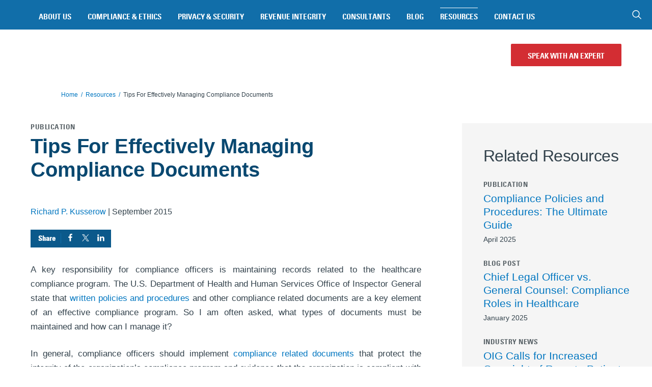

--- FILE ---
content_type: text/html; charset=UTF-8
request_url: https://www.compliance.com/resources/tips-effectively-managing-compliance-documents/
body_size: 57238
content:
<!DOCTYPE html>
<html  lang="en-US" data-type="resource">
<head> <script type="text/javascript">
/* <![CDATA[ */
var gform;gform||(document.addEventListener("gform_main_scripts_loaded",function(){gform.scriptsLoaded=!0}),document.addEventListener("gform/theme/scripts_loaded",function(){gform.themeScriptsLoaded=!0}),window.addEventListener("DOMContentLoaded",function(){gform.domLoaded=!0}),gform={domLoaded:!1,scriptsLoaded:!1,themeScriptsLoaded:!1,isFormEditor:()=>"function"==typeof InitializeEditor,callIfLoaded:function(o){return!(!gform.domLoaded||!gform.scriptsLoaded||!gform.themeScriptsLoaded&&!gform.isFormEditor()||(gform.isFormEditor()&&console.warn("The use of gform.initializeOnLoaded() is deprecated in the form editor context and will be removed in Gravity Forms 3.1."),o(),0))},initializeOnLoaded:function(o){gform.callIfLoaded(o)||(document.addEventListener("gform_main_scripts_loaded",()=>{gform.scriptsLoaded=!0,gform.callIfLoaded(o)}),document.addEventListener("gform/theme/scripts_loaded",()=>{gform.themeScriptsLoaded=!0,gform.callIfLoaded(o)}),window.addEventListener("DOMContentLoaded",()=>{gform.domLoaded=!0,gform.callIfLoaded(o)}))},hooks:{action:{},filter:{}},addAction:function(o,r,e,t){gform.addHook("action",o,r,e,t)},addFilter:function(o,r,e,t){gform.addHook("filter",o,r,e,t)},doAction:function(o){gform.doHook("action",o,arguments)},applyFilters:function(o){return gform.doHook("filter",o,arguments)},removeAction:function(o,r){gform.removeHook("action",o,r)},removeFilter:function(o,r,e){gform.removeHook("filter",o,r,e)},addHook:function(o,r,e,t,n){null==gform.hooks[o][r]&&(gform.hooks[o][r]=[]);var d=gform.hooks[o][r];null==n&&(n=r+"_"+d.length),gform.hooks[o][r].push({tag:n,callable:e,priority:t=null==t?10:t})},doHook:function(r,o,e){var t;if(e=Array.prototype.slice.call(e,1),null!=gform.hooks[r][o]&&((o=gform.hooks[r][o]).sort(function(o,r){return o.priority-r.priority}),o.forEach(function(o){"function"!=typeof(t=o.callable)&&(t=window[t]),"action"==r?t.apply(null,e):e[0]=t.apply(null,e)})),"filter"==r)return e[0]},removeHook:function(o,r,t,n){var e;null!=gform.hooks[o][r]&&(e=(e=gform.hooks[o][r]).filter(function(o,r,e){return!!(null!=n&&n!=o.tag||null!=t&&t!=o.priority)}),gform.hooks[o][r]=e)}});
/* ]]> */
</script>
<meta charset="UTF-8"><script>if(navigator.userAgent.match(/MSIE|Internet Explorer/i)||navigator.userAgent.match(/Trident\/7\..*?rv:11/i)){var href=document.location.href;if(!href.match(/[?&]nowprocket/)){if(href.indexOf("?")==-1){if(href.indexOf("#")==-1){document.location.href=href+"?nowprocket=1"}else{document.location.href=href.replace("#","?nowprocket=1#")}}else{if(href.indexOf("#")==-1){document.location.href=href+"&nowprocket=1"}else{document.location.href=href.replace("#","&nowprocket=1#")}}}}</script><script>(()=>{class RocketLazyLoadScripts{constructor(){this.v="2.0.4",this.userEvents=["keydown","keyup","mousedown","mouseup","mousemove","mouseover","mouseout","touchmove","touchstart","touchend","touchcancel","wheel","click","dblclick","input"],this.attributeEvents=["onblur","onclick","oncontextmenu","ondblclick","onfocus","onmousedown","onmouseenter","onmouseleave","onmousemove","onmouseout","onmouseover","onmouseup","onmousewheel","onscroll","onsubmit"]}async t(){this.i(),this.o(),/iP(ad|hone)/.test(navigator.userAgent)&&this.h(),this.u(),this.l(this),this.m(),this.k(this),this.p(this),this._(),await Promise.all([this.R(),this.L()]),this.lastBreath=Date.now(),this.S(this),this.P(),this.D(),this.O(),this.M(),await this.C(this.delayedScripts.normal),await this.C(this.delayedScripts.defer),await this.C(this.delayedScripts.async),await this.T(),await this.F(),await this.j(),await this.A(),window.dispatchEvent(new Event("rocket-allScriptsLoaded")),this.everythingLoaded=!0,this.lastTouchEnd&&await new Promise(t=>setTimeout(t,500-Date.now()+this.lastTouchEnd)),this.I(),this.H(),this.U(),this.W()}i(){this.CSPIssue=sessionStorage.getItem("rocketCSPIssue"),document.addEventListener("securitypolicyviolation",t=>{this.CSPIssue||"script-src-elem"!==t.violatedDirective||"data"!==t.blockedURI||(this.CSPIssue=!0,sessionStorage.setItem("rocketCSPIssue",!0))},{isRocket:!0})}o(){window.addEventListener("pageshow",t=>{this.persisted=t.persisted,this.realWindowLoadedFired=!0},{isRocket:!0}),window.addEventListener("pagehide",()=>{this.onFirstUserAction=null},{isRocket:!0})}h(){let t;function e(e){t=e}window.addEventListener("touchstart",e,{isRocket:!0}),window.addEventListener("touchend",function i(o){o.changedTouches[0]&&t.changedTouches[0]&&Math.abs(o.changedTouches[0].pageX-t.changedTouches[0].pageX)<10&&Math.abs(o.changedTouches[0].pageY-t.changedTouches[0].pageY)<10&&o.timeStamp-t.timeStamp<200&&(window.removeEventListener("touchstart",e,{isRocket:!0}),window.removeEventListener("touchend",i,{isRocket:!0}),"INPUT"===o.target.tagName&&"text"===o.target.type||(o.target.dispatchEvent(new TouchEvent("touchend",{target:o.target,bubbles:!0})),o.target.dispatchEvent(new MouseEvent("mouseover",{target:o.target,bubbles:!0})),o.target.dispatchEvent(new PointerEvent("click",{target:o.target,bubbles:!0,cancelable:!0,detail:1,clientX:o.changedTouches[0].clientX,clientY:o.changedTouches[0].clientY})),event.preventDefault()))},{isRocket:!0})}q(t){this.userActionTriggered||("mousemove"!==t.type||this.firstMousemoveIgnored?"keyup"===t.type||"mouseover"===t.type||"mouseout"===t.type||(this.userActionTriggered=!0,this.onFirstUserAction&&this.onFirstUserAction()):this.firstMousemoveIgnored=!0),"click"===t.type&&t.preventDefault(),t.stopPropagation(),t.stopImmediatePropagation(),"touchstart"===this.lastEvent&&"touchend"===t.type&&(this.lastTouchEnd=Date.now()),"click"===t.type&&(this.lastTouchEnd=0),this.lastEvent=t.type,t.composedPath&&t.composedPath()[0].getRootNode()instanceof ShadowRoot&&(t.rocketTarget=t.composedPath()[0]),this.savedUserEvents.push(t)}u(){this.savedUserEvents=[],this.userEventHandler=this.q.bind(this),this.userEvents.forEach(t=>window.addEventListener(t,this.userEventHandler,{passive:!1,isRocket:!0})),document.addEventListener("visibilitychange",this.userEventHandler,{isRocket:!0})}U(){this.userEvents.forEach(t=>window.removeEventListener(t,this.userEventHandler,{passive:!1,isRocket:!0})),document.removeEventListener("visibilitychange",this.userEventHandler,{isRocket:!0}),this.savedUserEvents.forEach(t=>{(t.rocketTarget||t.target).dispatchEvent(new window[t.constructor.name](t.type,t))})}m(){const t="return false",e=Array.from(this.attributeEvents,t=>"data-rocket-"+t),i="["+this.attributeEvents.join("],[")+"]",o="[data-rocket-"+this.attributeEvents.join("],[data-rocket-")+"]",s=(e,i,o)=>{o&&o!==t&&(e.setAttribute("data-rocket-"+i,o),e["rocket"+i]=new Function("event",o),e.setAttribute(i,t))};new MutationObserver(t=>{for(const n of t)"attributes"===n.type&&(n.attributeName.startsWith("data-rocket-")||this.everythingLoaded?n.attributeName.startsWith("data-rocket-")&&this.everythingLoaded&&this.N(n.target,n.attributeName.substring(12)):s(n.target,n.attributeName,n.target.getAttribute(n.attributeName))),"childList"===n.type&&n.addedNodes.forEach(t=>{if(t.nodeType===Node.ELEMENT_NODE)if(this.everythingLoaded)for(const i of[t,...t.querySelectorAll(o)])for(const t of i.getAttributeNames())e.includes(t)&&this.N(i,t.substring(12));else for(const e of[t,...t.querySelectorAll(i)])for(const t of e.getAttributeNames())this.attributeEvents.includes(t)&&s(e,t,e.getAttribute(t))})}).observe(document,{subtree:!0,childList:!0,attributeFilter:[...this.attributeEvents,...e]})}I(){this.attributeEvents.forEach(t=>{document.querySelectorAll("[data-rocket-"+t+"]").forEach(e=>{this.N(e,t)})})}N(t,e){const i=t.getAttribute("data-rocket-"+e);i&&(t.setAttribute(e,i),t.removeAttribute("data-rocket-"+e))}k(t){Object.defineProperty(HTMLElement.prototype,"onclick",{get(){return this.rocketonclick||null},set(e){this.rocketonclick=e,this.setAttribute(t.everythingLoaded?"onclick":"data-rocket-onclick","this.rocketonclick(event)")}})}S(t){function e(e,i){let o=e[i];e[i]=null,Object.defineProperty(e,i,{get:()=>o,set(s){t.everythingLoaded?o=s:e["rocket"+i]=o=s}})}e(document,"onreadystatechange"),e(window,"onload"),e(window,"onpageshow");try{Object.defineProperty(document,"readyState",{get:()=>t.rocketReadyState,set(e){t.rocketReadyState=e},configurable:!0}),document.readyState="loading"}catch(t){console.log("WPRocket DJE readyState conflict, bypassing")}}l(t){this.originalAddEventListener=EventTarget.prototype.addEventListener,this.originalRemoveEventListener=EventTarget.prototype.removeEventListener,this.savedEventListeners=[],EventTarget.prototype.addEventListener=function(e,i,o){o&&o.isRocket||!t.B(e,this)&&!t.userEvents.includes(e)||t.B(e,this)&&!t.userActionTriggered||e.startsWith("rocket-")||t.everythingLoaded?t.originalAddEventListener.call(this,e,i,o):(t.savedEventListeners.push({target:this,remove:!1,type:e,func:i,options:o}),"mouseenter"!==e&&"mouseleave"!==e||t.originalAddEventListener.call(this,e,t.savedUserEvents.push,o))},EventTarget.prototype.removeEventListener=function(e,i,o){o&&o.isRocket||!t.B(e,this)&&!t.userEvents.includes(e)||t.B(e,this)&&!t.userActionTriggered||e.startsWith("rocket-")||t.everythingLoaded?t.originalRemoveEventListener.call(this,e,i,o):t.savedEventListeners.push({target:this,remove:!0,type:e,func:i,options:o})}}J(t,e){this.savedEventListeners=this.savedEventListeners.filter(i=>{let o=i.type,s=i.target||window;return e!==o||t!==s||(this.B(o,s)&&(i.type="rocket-"+o),this.$(i),!1)})}H(){EventTarget.prototype.addEventListener=this.originalAddEventListener,EventTarget.prototype.removeEventListener=this.originalRemoveEventListener,this.savedEventListeners.forEach(t=>this.$(t))}$(t){t.remove?this.originalRemoveEventListener.call(t.target,t.type,t.func,t.options):this.originalAddEventListener.call(t.target,t.type,t.func,t.options)}p(t){let e;function i(e){return t.everythingLoaded?e:e.split(" ").map(t=>"load"===t||t.startsWith("load.")?"rocket-jquery-load":t).join(" ")}function o(o){function s(e){const s=o.fn[e];o.fn[e]=o.fn.init.prototype[e]=function(){return this[0]===window&&t.userActionTriggered&&("string"==typeof arguments[0]||arguments[0]instanceof String?arguments[0]=i(arguments[0]):"object"==typeof arguments[0]&&Object.keys(arguments[0]).forEach(t=>{const e=arguments[0][t];delete arguments[0][t],arguments[0][i(t)]=e})),s.apply(this,arguments),this}}if(o&&o.fn&&!t.allJQueries.includes(o)){const e={DOMContentLoaded:[],"rocket-DOMContentLoaded":[]};for(const t in e)document.addEventListener(t,()=>{e[t].forEach(t=>t())},{isRocket:!0});o.fn.ready=o.fn.init.prototype.ready=function(i){function s(){parseInt(o.fn.jquery)>2?setTimeout(()=>i.bind(document)(o)):i.bind(document)(o)}return"function"==typeof i&&(t.realDomReadyFired?!t.userActionTriggered||t.fauxDomReadyFired?s():e["rocket-DOMContentLoaded"].push(s):e.DOMContentLoaded.push(s)),o([])},s("on"),s("one"),s("off"),t.allJQueries.push(o)}e=o}t.allJQueries=[],o(window.jQuery),Object.defineProperty(window,"jQuery",{get:()=>e,set(t){o(t)}})}P(){const t=new Map;document.write=document.writeln=function(e){const i=document.currentScript,o=document.createRange(),s=i.parentElement;let n=t.get(i);void 0===n&&(n=i.nextSibling,t.set(i,n));const c=document.createDocumentFragment();o.setStart(c,0),c.appendChild(o.createContextualFragment(e)),s.insertBefore(c,n)}}async R(){return new Promise(t=>{this.userActionTriggered?t():this.onFirstUserAction=t})}async L(){return new Promise(t=>{document.addEventListener("DOMContentLoaded",()=>{this.realDomReadyFired=!0,t()},{isRocket:!0})})}async j(){return this.realWindowLoadedFired?Promise.resolve():new Promise(t=>{window.addEventListener("load",t,{isRocket:!0})})}M(){this.pendingScripts=[];this.scriptsMutationObserver=new MutationObserver(t=>{for(const e of t)e.addedNodes.forEach(t=>{"SCRIPT"!==t.tagName||t.noModule||t.isWPRocket||this.pendingScripts.push({script:t,promise:new Promise(e=>{const i=()=>{const i=this.pendingScripts.findIndex(e=>e.script===t);i>=0&&this.pendingScripts.splice(i,1),e()};t.addEventListener("load",i,{isRocket:!0}),t.addEventListener("error",i,{isRocket:!0}),setTimeout(i,1e3)})})})}),this.scriptsMutationObserver.observe(document,{childList:!0,subtree:!0})}async F(){await this.X(),this.pendingScripts.length?(await this.pendingScripts[0].promise,await this.F()):this.scriptsMutationObserver.disconnect()}D(){this.delayedScripts={normal:[],async:[],defer:[]},document.querySelectorAll("script[type$=rocketlazyloadscript]").forEach(t=>{t.hasAttribute("data-rocket-src")?t.hasAttribute("async")&&!1!==t.async?this.delayedScripts.async.push(t):t.hasAttribute("defer")&&!1!==t.defer||"module"===t.getAttribute("data-rocket-type")?this.delayedScripts.defer.push(t):this.delayedScripts.normal.push(t):this.delayedScripts.normal.push(t)})}async _(){await this.L();let t=[];document.querySelectorAll("script[type$=rocketlazyloadscript][data-rocket-src]").forEach(e=>{let i=e.getAttribute("data-rocket-src");if(i&&!i.startsWith("data:")){i.startsWith("//")&&(i=location.protocol+i);try{const o=new URL(i).origin;o!==location.origin&&t.push({src:o,crossOrigin:e.crossOrigin||"module"===e.getAttribute("data-rocket-type")})}catch(t){}}}),t=[...new Map(t.map(t=>[JSON.stringify(t),t])).values()],this.Y(t,"preconnect")}async G(t){if(await this.K(),!0!==t.noModule||!("noModule"in HTMLScriptElement.prototype))return new Promise(e=>{let i;function o(){(i||t).setAttribute("data-rocket-status","executed"),e()}try{if(navigator.userAgent.includes("Firefox/")||""===navigator.vendor||this.CSPIssue)i=document.createElement("script"),[...t.attributes].forEach(t=>{let e=t.nodeName;"type"!==e&&("data-rocket-type"===e&&(e="type"),"data-rocket-src"===e&&(e="src"),i.setAttribute(e,t.nodeValue))}),t.text&&(i.text=t.text),t.nonce&&(i.nonce=t.nonce),i.hasAttribute("src")?(i.addEventListener("load",o,{isRocket:!0}),i.addEventListener("error",()=>{i.setAttribute("data-rocket-status","failed-network"),e()},{isRocket:!0}),setTimeout(()=>{i.isConnected||e()},1)):(i.text=t.text,o()),i.isWPRocket=!0,t.parentNode.replaceChild(i,t);else{const i=t.getAttribute("data-rocket-type"),s=t.getAttribute("data-rocket-src");i?(t.type=i,t.removeAttribute("data-rocket-type")):t.removeAttribute("type"),t.addEventListener("load",o,{isRocket:!0}),t.addEventListener("error",i=>{this.CSPIssue&&i.target.src.startsWith("data:")?(console.log("WPRocket: CSP fallback activated"),t.removeAttribute("src"),this.G(t).then(e)):(t.setAttribute("data-rocket-status","failed-network"),e())},{isRocket:!0}),s?(t.fetchPriority="high",t.removeAttribute("data-rocket-src"),t.src=s):t.src="data:text/javascript;base64,"+window.btoa(unescape(encodeURIComponent(t.text)))}}catch(i){t.setAttribute("data-rocket-status","failed-transform"),e()}});t.setAttribute("data-rocket-status","skipped")}async C(t){const e=t.shift();return e?(e.isConnected&&await this.G(e),this.C(t)):Promise.resolve()}O(){this.Y([...this.delayedScripts.normal,...this.delayedScripts.defer,...this.delayedScripts.async],"preload")}Y(t,e){this.trash=this.trash||[];let i=!0;var o=document.createDocumentFragment();t.forEach(t=>{const s=t.getAttribute&&t.getAttribute("data-rocket-src")||t.src;if(s&&!s.startsWith("data:")){const n=document.createElement("link");n.href=s,n.rel=e,"preconnect"!==e&&(n.as="script",n.fetchPriority=i?"high":"low"),t.getAttribute&&"module"===t.getAttribute("data-rocket-type")&&(n.crossOrigin=!0),t.crossOrigin&&(n.crossOrigin=t.crossOrigin),t.integrity&&(n.integrity=t.integrity),t.nonce&&(n.nonce=t.nonce),o.appendChild(n),this.trash.push(n),i=!1}}),document.head.appendChild(o)}W(){this.trash.forEach(t=>t.remove())}async T(){try{document.readyState="interactive"}catch(t){}this.fauxDomReadyFired=!0;try{await this.K(),this.J(document,"readystatechange"),document.dispatchEvent(new Event("rocket-readystatechange")),await this.K(),document.rocketonreadystatechange&&document.rocketonreadystatechange(),await this.K(),this.J(document,"DOMContentLoaded"),document.dispatchEvent(new Event("rocket-DOMContentLoaded")),await this.K(),this.J(window,"DOMContentLoaded"),window.dispatchEvent(new Event("rocket-DOMContentLoaded"))}catch(t){console.error(t)}}async A(){try{document.readyState="complete"}catch(t){}try{await this.K(),this.J(document,"readystatechange"),document.dispatchEvent(new Event("rocket-readystatechange")),await this.K(),document.rocketonreadystatechange&&document.rocketonreadystatechange(),await this.K(),this.J(window,"load"),window.dispatchEvent(new Event("rocket-load")),await this.K(),window.rocketonload&&window.rocketonload(),await this.K(),this.allJQueries.forEach(t=>t(window).trigger("rocket-jquery-load")),await this.K(),this.J(window,"pageshow");const t=new Event("rocket-pageshow");t.persisted=this.persisted,window.dispatchEvent(t),await this.K(),window.rocketonpageshow&&window.rocketonpageshow({persisted:this.persisted})}catch(t){console.error(t)}}async K(){Date.now()-this.lastBreath>45&&(await this.X(),this.lastBreath=Date.now())}async X(){return document.hidden?new Promise(t=>setTimeout(t)):new Promise(t=>requestAnimationFrame(t))}B(t,e){return e===document&&"readystatechange"===t||(e===document&&"DOMContentLoaded"===t||(e===window&&"DOMContentLoaded"===t||(e===window&&"load"===t||e===window&&"pageshow"===t)))}static run(){(new RocketLazyLoadScripts).t()}}RocketLazyLoadScripts.run()})();</script>
  
  <meta name="viewport" content="width=device-width, initial-scale=1">
  <link rel="icon" type="image/png" href="https://www.compliance.com/wp-content/themes/compliance/favicon.ico">

  

  <link rel="profile" href="http://gmpg.org/xfn/11">
  <link rel="pingback" href="https://www.compliance.com/xmlrpc.php">

  <script type="rocketlazyloadscript" defer data-rocket-type="text/javascript">var siteurl = 'https://www.compliance.com';</script>
  <script type="rocketlazyloadscript" defer data-rocket-type="text/javascript">var themeurl = 'https://www.compliance.com/wp-content/themes/compliance';</script>
  <script data-cfasync="false" data-no-defer="1" data-no-minify="1" data-no-optimize="1">var ewww_webp_supported=!1;function check_webp_feature(A,e){var w;e=void 0!==e?e:function(){},ewww_webp_supported?e(ewww_webp_supported):((w=new Image).onload=function(){ewww_webp_supported=0<w.width&&0<w.height,e&&e(ewww_webp_supported)},w.onerror=function(){e&&e(!1)},w.src="data:image/webp;base64,"+{alpha:"UklGRkoAAABXRUJQVlA4WAoAAAAQAAAAAAAAAAAAQUxQSAwAAAARBxAR/Q9ERP8DAABWUDggGAAAABQBAJ0BKgEAAQAAAP4AAA3AAP7mtQAAAA=="}[A])}check_webp_feature("alpha");</script><script data-cfasync="false" data-no-defer="1" data-no-minify="1" data-no-optimize="1">var Arrive=function(c,w){"use strict";if(c.MutationObserver&&"undefined"!=typeof HTMLElement){var r,a=0,u=(r=HTMLElement.prototype.matches||HTMLElement.prototype.webkitMatchesSelector||HTMLElement.prototype.mozMatchesSelector||HTMLElement.prototype.msMatchesSelector,{matchesSelector:function(e,t){return e instanceof HTMLElement&&r.call(e,t)},addMethod:function(e,t,r){var a=e[t];e[t]=function(){return r.length==arguments.length?r.apply(this,arguments):"function"==typeof a?a.apply(this,arguments):void 0}},callCallbacks:function(e,t){t&&t.options.onceOnly&&1==t.firedElems.length&&(e=[e[0]]);for(var r,a=0;r=e[a];a++)r&&r.callback&&r.callback.call(r.elem,r.elem);t&&t.options.onceOnly&&1==t.firedElems.length&&t.me.unbindEventWithSelectorAndCallback.call(t.target,t.selector,t.callback)},checkChildNodesRecursively:function(e,t,r,a){for(var i,n=0;i=e[n];n++)r(i,t,a)&&a.push({callback:t.callback,elem:i}),0<i.childNodes.length&&u.checkChildNodesRecursively(i.childNodes,t,r,a)},mergeArrays:function(e,t){var r,a={};for(r in e)e.hasOwnProperty(r)&&(a[r]=e[r]);for(r in t)t.hasOwnProperty(r)&&(a[r]=t[r]);return a},toElementsArray:function(e){return e=void 0!==e&&("number"!=typeof e.length||e===c)?[e]:e}}),e=(l.prototype.addEvent=function(e,t,r,a){a={target:e,selector:t,options:r,callback:a,firedElems:[]};return this._beforeAdding&&this._beforeAdding(a),this._eventsBucket.push(a),a},l.prototype.removeEvent=function(e){for(var t,r=this._eventsBucket.length-1;t=this._eventsBucket[r];r--)e(t)&&(this._beforeRemoving&&this._beforeRemoving(t),(t=this._eventsBucket.splice(r,1))&&t.length&&(t[0].callback=null))},l.prototype.beforeAdding=function(e){this._beforeAdding=e},l.prototype.beforeRemoving=function(e){this._beforeRemoving=e},l),t=function(i,n){var o=new e,l=this,s={fireOnAttributesModification:!1};return o.beforeAdding(function(t){var e=t.target;e!==c.document&&e!==c||(e=document.getElementsByTagName("html")[0]);var r=new MutationObserver(function(e){n.call(this,e,t)}),a=i(t.options);r.observe(e,a),t.observer=r,t.me=l}),o.beforeRemoving(function(e){e.observer.disconnect()}),this.bindEvent=function(e,t,r){t=u.mergeArrays(s,t);for(var a=u.toElementsArray(this),i=0;i<a.length;i++)o.addEvent(a[i],e,t,r)},this.unbindEvent=function(){var r=u.toElementsArray(this);o.removeEvent(function(e){for(var t=0;t<r.length;t++)if(this===w||e.target===r[t])return!0;return!1})},this.unbindEventWithSelectorOrCallback=function(r){var a=u.toElementsArray(this),i=r,e="function"==typeof r?function(e){for(var t=0;t<a.length;t++)if((this===w||e.target===a[t])&&e.callback===i)return!0;return!1}:function(e){for(var t=0;t<a.length;t++)if((this===w||e.target===a[t])&&e.selector===r)return!0;return!1};o.removeEvent(e)},this.unbindEventWithSelectorAndCallback=function(r,a){var i=u.toElementsArray(this);o.removeEvent(function(e){for(var t=0;t<i.length;t++)if((this===w||e.target===i[t])&&e.selector===r&&e.callback===a)return!0;return!1})},this},i=new function(){var s={fireOnAttributesModification:!1,onceOnly:!1,existing:!1};function n(e,t,r){return!(!u.matchesSelector(e,t.selector)||(e._id===w&&(e._id=a++),-1!=t.firedElems.indexOf(e._id)))&&(t.firedElems.push(e._id),!0)}var c=(i=new t(function(e){var t={attributes:!1,childList:!0,subtree:!0};return e.fireOnAttributesModification&&(t.attributes=!0),t},function(e,i){e.forEach(function(e){var t=e.addedNodes,r=e.target,a=[];null!==t&&0<t.length?u.checkChildNodesRecursively(t,i,n,a):"attributes"===e.type&&n(r,i)&&a.push({callback:i.callback,elem:r}),u.callCallbacks(a,i)})})).bindEvent;return i.bindEvent=function(e,t,r){t=void 0===r?(r=t,s):u.mergeArrays(s,t);var a=u.toElementsArray(this);if(t.existing){for(var i=[],n=0;n<a.length;n++)for(var o=a[n].querySelectorAll(e),l=0;l<o.length;l++)i.push({callback:r,elem:o[l]});if(t.onceOnly&&i.length)return r.call(i[0].elem,i[0].elem);setTimeout(u.callCallbacks,1,i)}c.call(this,e,t,r)},i},o=new function(){var a={};function i(e,t){return u.matchesSelector(e,t.selector)}var n=(o=new t(function(){return{childList:!0,subtree:!0}},function(e,r){e.forEach(function(e){var t=e.removedNodes,e=[];null!==t&&0<t.length&&u.checkChildNodesRecursively(t,r,i,e),u.callCallbacks(e,r)})})).bindEvent;return o.bindEvent=function(e,t,r){t=void 0===r?(r=t,a):u.mergeArrays(a,t),n.call(this,e,t,r)},o};d(HTMLElement.prototype),d(NodeList.prototype),d(HTMLCollection.prototype),d(HTMLDocument.prototype),d(Window.prototype);var n={};return s(i,n,"unbindAllArrive"),s(o,n,"unbindAllLeave"),n}function l(){this._eventsBucket=[],this._beforeAdding=null,this._beforeRemoving=null}function s(e,t,r){u.addMethod(t,r,e.unbindEvent),u.addMethod(t,r,e.unbindEventWithSelectorOrCallback),u.addMethod(t,r,e.unbindEventWithSelectorAndCallback)}function d(e){e.arrive=i.bindEvent,s(i,e,"unbindArrive"),e.leave=o.bindEvent,s(o,e,"unbindLeave")}}(window,void 0),ewww_webp_supported=!1;function check_webp_feature(e,t){var r;ewww_webp_supported?t(ewww_webp_supported):((r=new Image).onload=function(){ewww_webp_supported=0<r.width&&0<r.height,t(ewww_webp_supported)},r.onerror=function(){t(!1)},r.src="data:image/webp;base64,"+{alpha:"UklGRkoAAABXRUJQVlA4WAoAAAAQAAAAAAAAAAAAQUxQSAwAAAARBxAR/Q9ERP8DAABWUDggGAAAABQBAJ0BKgEAAQAAAP4AAA3AAP7mtQAAAA==",animation:"UklGRlIAAABXRUJQVlA4WAoAAAASAAAAAAAAAAAAQU5JTQYAAAD/////AABBTk1GJgAAAAAAAAAAAAAAAAAAAGQAAABWUDhMDQAAAC8AAAAQBxAREYiI/gcA"}[e])}function ewwwLoadImages(e){if(e){for(var t=document.querySelectorAll(".batch-image img, .image-wrapper a, .ngg-pro-masonry-item a, .ngg-galleria-offscreen-seo-wrapper a"),r=0,a=t.length;r<a;r++)ewwwAttr(t[r],"data-src",t[r].getAttribute("data-webp")),ewwwAttr(t[r],"data-thumbnail",t[r].getAttribute("data-webp-thumbnail"));for(var i=document.querySelectorAll("div.woocommerce-product-gallery__image"),r=0,a=i.length;r<a;r++)ewwwAttr(i[r],"data-thumb",i[r].getAttribute("data-webp-thumb"))}for(var n=document.querySelectorAll("video"),r=0,a=n.length;r<a;r++)ewwwAttr(n[r],"poster",e?n[r].getAttribute("data-poster-webp"):n[r].getAttribute("data-poster-image"));for(var o,l=document.querySelectorAll("img.ewww_webp_lazy_load"),r=0,a=l.length;r<a;r++)e&&(ewwwAttr(l[r],"data-lazy-srcset",l[r].getAttribute("data-lazy-srcset-webp")),ewwwAttr(l[r],"data-srcset",l[r].getAttribute("data-srcset-webp")),ewwwAttr(l[r],"data-lazy-src",l[r].getAttribute("data-lazy-src-webp")),ewwwAttr(l[r],"data-src",l[r].getAttribute("data-src-webp")),ewwwAttr(l[r],"data-orig-file",l[r].getAttribute("data-webp-orig-file")),ewwwAttr(l[r],"data-medium-file",l[r].getAttribute("data-webp-medium-file")),ewwwAttr(l[r],"data-large-file",l[r].getAttribute("data-webp-large-file")),null!=(o=l[r].getAttribute("srcset"))&&!1!==o&&o.includes("R0lGOD")&&ewwwAttr(l[r],"src",l[r].getAttribute("data-lazy-src-webp"))),l[r].className=l[r].className.replace(/\bewww_webp_lazy_load\b/,"");for(var s=document.querySelectorAll(".ewww_webp"),r=0,a=s.length;r<a;r++)e?(ewwwAttr(s[r],"srcset",s[r].getAttribute("data-srcset-webp")),ewwwAttr(s[r],"src",s[r].getAttribute("data-src-webp")),ewwwAttr(s[r],"data-orig-file",s[r].getAttribute("data-webp-orig-file")),ewwwAttr(s[r],"data-medium-file",s[r].getAttribute("data-webp-medium-file")),ewwwAttr(s[r],"data-large-file",s[r].getAttribute("data-webp-large-file")),ewwwAttr(s[r],"data-large_image",s[r].getAttribute("data-webp-large_image")),ewwwAttr(s[r],"data-src",s[r].getAttribute("data-webp-src"))):(ewwwAttr(s[r],"srcset",s[r].getAttribute("data-srcset-img")),ewwwAttr(s[r],"src",s[r].getAttribute("data-src-img"))),s[r].className=s[r].className.replace(/\bewww_webp\b/,"ewww_webp_loaded");window.jQuery&&jQuery.fn.isotope&&jQuery.fn.imagesLoaded&&(jQuery(".fusion-posts-container-infinite").imagesLoaded(function(){jQuery(".fusion-posts-container-infinite").hasClass("isotope")&&jQuery(".fusion-posts-container-infinite").isotope()}),jQuery(".fusion-portfolio:not(.fusion-recent-works) .fusion-portfolio-wrapper").imagesLoaded(function(){jQuery(".fusion-portfolio:not(.fusion-recent-works) .fusion-portfolio-wrapper").isotope()}))}function ewwwWebPInit(e){ewwwLoadImages(e),ewwwNggLoadGalleries(e),document.arrive(".ewww_webp",function(){ewwwLoadImages(e)}),document.arrive(".ewww_webp_lazy_load",function(){ewwwLoadImages(e)}),document.arrive("videos",function(){ewwwLoadImages(e)}),"loading"==document.readyState?document.addEventListener("DOMContentLoaded",ewwwJSONParserInit):("undefined"!=typeof galleries&&ewwwNggParseGalleries(e),ewwwWooParseVariations(e))}function ewwwAttr(e,t,r){null!=r&&!1!==r&&e.setAttribute(t,r)}function ewwwJSONParserInit(){"undefined"!=typeof galleries&&check_webp_feature("alpha",ewwwNggParseGalleries),check_webp_feature("alpha",ewwwWooParseVariations)}function ewwwWooParseVariations(e){if(e)for(var t=document.querySelectorAll("form.variations_form"),r=0,a=t.length;r<a;r++){var i=t[r].getAttribute("data-product_variations"),n=!1;try{for(var o in i=JSON.parse(i))void 0!==i[o]&&void 0!==i[o].image&&(void 0!==i[o].image.src_webp&&(i[o].image.src=i[o].image.src_webp,n=!0),void 0!==i[o].image.srcset_webp&&(i[o].image.srcset=i[o].image.srcset_webp,n=!0),void 0!==i[o].image.full_src_webp&&(i[o].image.full_src=i[o].image.full_src_webp,n=!0),void 0!==i[o].image.gallery_thumbnail_src_webp&&(i[o].image.gallery_thumbnail_src=i[o].image.gallery_thumbnail_src_webp,n=!0),void 0!==i[o].image.thumb_src_webp&&(i[o].image.thumb_src=i[o].image.thumb_src_webp,n=!0));n&&ewwwAttr(t[r],"data-product_variations",JSON.stringify(i))}catch(e){}}}function ewwwNggParseGalleries(e){if(e)for(var t in galleries){var r=galleries[t];galleries[t].images_list=ewwwNggParseImageList(r.images_list)}}function ewwwNggLoadGalleries(e){e&&document.addEventListener("ngg.galleria.themeadded",function(e,t){window.ngg_galleria._create_backup=window.ngg_galleria.create,window.ngg_galleria.create=function(e,t){var r=$(e).data("id");return galleries["gallery_"+r].images_list=ewwwNggParseImageList(galleries["gallery_"+r].images_list),window.ngg_galleria._create_backup(e,t)}})}function ewwwNggParseImageList(e){for(var t in e){var r=e[t];if(void 0!==r["image-webp"]&&(e[t].image=r["image-webp"],delete e[t]["image-webp"]),void 0!==r["thumb-webp"]&&(e[t].thumb=r["thumb-webp"],delete e[t]["thumb-webp"]),void 0!==r.full_image_webp&&(e[t].full_image=r.full_image_webp,delete e[t].full_image_webp),void 0!==r.srcsets)for(var a in r.srcsets)nggSrcset=r.srcsets[a],void 0!==r.srcsets[a+"-webp"]&&(e[t].srcsets[a]=r.srcsets[a+"-webp"],delete e[t].srcsets[a+"-webp"]);if(void 0!==r.full_srcsets)for(var i in r.full_srcsets)nggFSrcset=r.full_srcsets[i],void 0!==r.full_srcsets[i+"-webp"]&&(e[t].full_srcsets[i]=r.full_srcsets[i+"-webp"],delete e[t].full_srcsets[i+"-webp"])}return e}check_webp_feature("alpha",ewwwWebPInit);</script><meta name='robots' content='index, follow, max-image-preview:large, max-snippet:-1, max-video-preview:-1' />

<!-- Google Tag Manager for WordPress by gtm4wp.com -->
<script data-cfasync="false" data-pagespeed-no-defer>
	var gtm4wp_datalayer_name = "dataLayer";
	var dataLayer = dataLayer || [];
</script>
<!-- End Google Tag Manager for WordPress by gtm4wp.com -->
	<!-- This site is optimized with the Yoast SEO plugin v26.8 - https://yoast.com/product/yoast-seo-wordpress/ -->
	<title>Tips For Effectively Managing Compliance Documents | SMS</title>
<link crossorigin data-rocket-preload as="font" href="https://www.compliance.com/wp-content/themes/compliance/dist/fonts/3B13E8_0_0.woff2" rel="preload">
<style id="wpr-usedcss">.shared-counts-wrap.style-buttons .facebook.shared-counts-button{background-color:#3b5998}.shared-counts-wrap.style-buttons .facebook.shared-counts-button:hover{background-color:#2d4373}.shared-counts-wrap.style-buttons .twitter.shared-counts-button{background-color:#00b6f1}.shared-counts-wrap.style-buttons .twitter.shared-counts-button:hover{background-color:#008fbe}.shared-counts-wrap.style-buttons .linkedin.shared-counts-button{background-color:#007bb6}.shared-counts-wrap.style-buttons .linkedin.shared-counts-button:hover{background-color:#005983}.shared-counts-wrap.style-buttons .email.shared-counts-button{background-color:#424345}.shared-counts-wrap.style-buttons .email.shared-counts-button:hover{background-color:#292a2b}.shared-counts-wrap{margin:0 0 20px;overflow:hidden;width:100%}.shared-counts-wrap .shared-counts-label{letter-spacing:normal}.shared-counts-wrap.style-buttons .shared-counts-button{display:block;float:left;margin:0;width:32px;height:32px;line-height:0;text-align:center}.shared-counts-wrap.style-buttons .shared-counts-button svg{fill:#fff;width:16px;height:16px;margin-top:8px}.shared-counts-wrap.style-buttons .shared-counts-button .shared-counts-label{display:none}.shared-counts-wrap.style-buttons .shared-counts-button{margin-right:12px}.shared-counts-wrap.style-buttons .shared-counts-button:last-child{margin-right:0}.shared-counts-wrap.style-buttons a.shared-counts-button{border-radius:16px;width:64px}:where(.wp-block-button__link){border-radius:9999px;box-shadow:none;padding:calc(.667em + 2px) calc(1.333em + 2px);text-decoration:none}:root :where(.wp-block-button .wp-block-button__link.is-style-outline),:root :where(.wp-block-button.is-style-outline>.wp-block-button__link){border:2px solid;padding:.667em 1.333em}:root :where(.wp-block-button .wp-block-button__link.is-style-outline:not(.has-text-color)),:root :where(.wp-block-button.is-style-outline>.wp-block-button__link:not(.has-text-color)){color:currentColor}:root :where(.wp-block-button .wp-block-button__link.is-style-outline:not(.has-background)),:root :where(.wp-block-button.is-style-outline>.wp-block-button__link:not(.has-background)){background-color:initial;background-image:none}:where(.wp-block-calendar table:not(.has-background) th){background:#ddd}:where(.wp-block-columns){margin-bottom:1.75em}:where(.wp-block-columns.has-background){padding:1.25em 2.375em}:where(.wp-block-post-comments input[type=submit]){border:none}:where(.wp-block-cover-image:not(.has-text-color)),:where(.wp-block-cover:not(.has-text-color)){color:#fff}:where(.wp-block-cover-image.is-light:not(.has-text-color)),:where(.wp-block-cover.is-light:not(.has-text-color)){color:#000}:root :where(.wp-block-cover h1:not(.has-text-color)),:root :where(.wp-block-cover h2:not(.has-text-color)),:root :where(.wp-block-cover h3:not(.has-text-color)),:root :where(.wp-block-cover h4:not(.has-text-color)),:root :where(.wp-block-cover h5:not(.has-text-color)),:root :where(.wp-block-cover h6:not(.has-text-color)),:root :where(.wp-block-cover p:not(.has-text-color)){color:inherit}:where(.wp-block-file){margin-bottom:1.5em}:where(.wp-block-file__button){border-radius:2em;display:inline-block;padding:.5em 1em}:where(.wp-block-file__button):is(a):active,:where(.wp-block-file__button):is(a):focus,:where(.wp-block-file__button):is(a):hover,:where(.wp-block-file__button):is(a):visited{box-shadow:none;color:#fff;opacity:.85;text-decoration:none}:where(.wp-block-group.wp-block-group-is-layout-constrained){position:relative}:root :where(.wp-block-image.is-style-rounded img,.wp-block-image .is-style-rounded img){border-radius:9999px}:where(.wp-block-latest-comments:not([style*=line-height] .wp-block-latest-comments__comment)){line-height:1.1}:where(.wp-block-latest-comments:not([style*=line-height] .wp-block-latest-comments__comment-excerpt p)){line-height:1.8}:root :where(.wp-block-latest-posts.is-grid){padding:0}:root :where(.wp-block-latest-posts.wp-block-latest-posts__list){padding-left:0}ol,ul{box-sizing:border-box}:root :where(.wp-block-list.has-background){padding:1.25em 2.375em}:where(.wp-block-navigation.has-background .wp-block-navigation-item a:not(.wp-element-button)),:where(.wp-block-navigation.has-background .wp-block-navigation-submenu a:not(.wp-element-button)){padding:.5em 1em}:where(.wp-block-navigation .wp-block-navigation__submenu-container .wp-block-navigation-item a:not(.wp-element-button)),:where(.wp-block-navigation .wp-block-navigation__submenu-container .wp-block-navigation-submenu a:not(.wp-element-button)),:where(.wp-block-navigation .wp-block-navigation__submenu-container .wp-block-navigation-submenu button.wp-block-navigation-item__content),:where(.wp-block-navigation .wp-block-navigation__submenu-container .wp-block-pages-list__item button.wp-block-navigation-item__content){padding:.5em 1em}:root :where(p.has-background){padding:1.25em 2.375em}:where(p.has-text-color:not(.has-link-color)) a{color:inherit}:where(.wp-block-post-comments-form) input:not([type=submit]),:where(.wp-block-post-comments-form) textarea{border:1px solid #949494;font-family:inherit;font-size:1em}:where(.wp-block-post-comments-form) input:where(:not([type=submit]):not([type=checkbox])),:where(.wp-block-post-comments-form) textarea{padding:calc(.667em + 2px)}:where(.wp-block-post-excerpt){box-sizing:border-box;margin-bottom:var(--wp--style--block-gap);margin-top:var(--wp--style--block-gap)}:where(.wp-block-preformatted.has-background){padding:1.25em 2.375em}:where(.wp-block-search__button){border:1px solid #ccc;padding:6px 10px}:where(.wp-block-search__input){font-family:inherit;font-size:inherit;font-style:inherit;font-weight:inherit;letter-spacing:inherit;line-height:inherit;text-transform:inherit}:where(.wp-block-search__button-inside .wp-block-search__inside-wrapper){border:1px solid #949494;box-sizing:border-box;padding:4px}:where(.wp-block-search__button-inside .wp-block-search__inside-wrapper) .wp-block-search__input{border:none;border-radius:0;padding:0 4px}:where(.wp-block-search__button-inside .wp-block-search__inside-wrapper) .wp-block-search__input:focus{outline:0}:where(.wp-block-search__button-inside .wp-block-search__inside-wrapper) :where(.wp-block-search__button){padding:4px 8px}:root :where(.wp-block-separator.is-style-dots){height:auto;line-height:1;text-align:center}:root :where(.wp-block-separator.is-style-dots):before{color:currentColor;content:"···";font-family:serif;font-size:1.5em;letter-spacing:2em;padding-left:2em}:root :where(.wp-block-site-logo.is-style-rounded){border-radius:9999px}:where(.wp-block-social-links:not(.is-style-logos-only)) .wp-social-link{background-color:#f0f0f0;color:#444}:where(.wp-block-social-links:not(.is-style-logos-only)) .wp-social-link-amazon{background-color:#f90;color:#fff}:where(.wp-block-social-links:not(.is-style-logos-only)) .wp-social-link-bandcamp{background-color:#1ea0c3;color:#fff}:where(.wp-block-social-links:not(.is-style-logos-only)) .wp-social-link-behance{background-color:#0757fe;color:#fff}:where(.wp-block-social-links:not(.is-style-logos-only)) .wp-social-link-bluesky{background-color:#0a7aff;color:#fff}:where(.wp-block-social-links:not(.is-style-logos-only)) .wp-social-link-codepen{background-color:#1e1f26;color:#fff}:where(.wp-block-social-links:not(.is-style-logos-only)) .wp-social-link-deviantart{background-color:#02e49b;color:#fff}:where(.wp-block-social-links:not(.is-style-logos-only)) .wp-social-link-dribbble{background-color:#e94c89;color:#fff}:where(.wp-block-social-links:not(.is-style-logos-only)) .wp-social-link-dropbox{background-color:#4280ff;color:#fff}:where(.wp-block-social-links:not(.is-style-logos-only)) .wp-social-link-etsy{background-color:#f45800;color:#fff}:where(.wp-block-social-links:not(.is-style-logos-only)) .wp-social-link-facebook{background-color:#0866ff;color:#fff}:where(.wp-block-social-links:not(.is-style-logos-only)) .wp-social-link-fivehundredpx{background-color:#000;color:#fff}:where(.wp-block-social-links:not(.is-style-logos-only)) .wp-social-link-flickr{background-color:#0461dd;color:#fff}:where(.wp-block-social-links:not(.is-style-logos-only)) .wp-social-link-foursquare{background-color:#e65678;color:#fff}:where(.wp-block-social-links:not(.is-style-logos-only)) .wp-social-link-github{background-color:#24292d;color:#fff}:where(.wp-block-social-links:not(.is-style-logos-only)) .wp-social-link-goodreads{background-color:#eceadd;color:#382110}:where(.wp-block-social-links:not(.is-style-logos-only)) .wp-social-link-google{background-color:#ea4434;color:#fff}:where(.wp-block-social-links:not(.is-style-logos-only)) .wp-social-link-gravatar{background-color:#1d4fc4;color:#fff}:where(.wp-block-social-links:not(.is-style-logos-only)) .wp-social-link-instagram{background-color:#f00075;color:#fff}:where(.wp-block-social-links:not(.is-style-logos-only)) .wp-social-link-lastfm{background-color:#e21b24;color:#fff}:where(.wp-block-social-links:not(.is-style-logos-only)) .wp-social-link-linkedin{background-color:#0d66c2;color:#fff}:where(.wp-block-social-links:not(.is-style-logos-only)) .wp-social-link-mastodon{background-color:#3288d4;color:#fff}:where(.wp-block-social-links:not(.is-style-logos-only)) .wp-social-link-medium{background-color:#000;color:#fff}:where(.wp-block-social-links:not(.is-style-logos-only)) .wp-social-link-meetup{background-color:#f6405f;color:#fff}:where(.wp-block-social-links:not(.is-style-logos-only)) .wp-social-link-patreon{background-color:#000;color:#fff}:where(.wp-block-social-links:not(.is-style-logos-only)) .wp-social-link-pinterest{background-color:#e60122;color:#fff}:where(.wp-block-social-links:not(.is-style-logos-only)) .wp-social-link-pocket{background-color:#ef4155;color:#fff}:where(.wp-block-social-links:not(.is-style-logos-only)) .wp-social-link-reddit{background-color:#ff4500;color:#fff}:where(.wp-block-social-links:not(.is-style-logos-only)) .wp-social-link-skype{background-color:#0478d7;color:#fff}:where(.wp-block-social-links:not(.is-style-logos-only)) .wp-social-link-snapchat{background-color:#fefc00;color:#fff;stroke:#000}:where(.wp-block-social-links:not(.is-style-logos-only)) .wp-social-link-soundcloud{background-color:#ff5600;color:#fff}:where(.wp-block-social-links:not(.is-style-logos-only)) .wp-social-link-spotify{background-color:#1bd760;color:#fff}:where(.wp-block-social-links:not(.is-style-logos-only)) .wp-social-link-telegram{background-color:#2aabee;color:#fff}:where(.wp-block-social-links:not(.is-style-logos-only)) .wp-social-link-threads{background-color:#000;color:#fff}:where(.wp-block-social-links:not(.is-style-logos-only)) .wp-social-link-tiktok{background-color:#000;color:#fff}:where(.wp-block-social-links:not(.is-style-logos-only)) .wp-social-link-tumblr{background-color:#011835;color:#fff}:where(.wp-block-social-links:not(.is-style-logos-only)) .wp-social-link-twitch{background-color:#6440a4;color:#fff}:where(.wp-block-social-links:not(.is-style-logos-only)) .wp-social-link-twitter{background-color:#1da1f2;color:#fff}:where(.wp-block-social-links:not(.is-style-logos-only)) .wp-social-link-vimeo{background-color:#1eb7ea;color:#fff}:where(.wp-block-social-links:not(.is-style-logos-only)) .wp-social-link-vk{background-color:#4680c2;color:#fff}:where(.wp-block-social-links:not(.is-style-logos-only)) .wp-social-link-wordpress{background-color:#3499cd;color:#fff}:where(.wp-block-social-links:not(.is-style-logos-only)) .wp-social-link-whatsapp{background-color:#25d366;color:#fff}:where(.wp-block-social-links:not(.is-style-logos-only)) .wp-social-link-x{background-color:#000;color:#fff}:where(.wp-block-social-links:not(.is-style-logos-only)) .wp-social-link-yelp{background-color:#d32422;color:#fff}:where(.wp-block-social-links:not(.is-style-logos-only)) .wp-social-link-youtube{background-color:red;color:#fff}:where(.wp-block-social-links.is-style-logos-only) .wp-social-link{background:0 0}:where(.wp-block-social-links.is-style-logos-only) .wp-social-link svg{height:1.25em;width:1.25em}:where(.wp-block-social-links.is-style-logos-only) .wp-social-link-amazon{color:#f90}:where(.wp-block-social-links.is-style-logos-only) .wp-social-link-bandcamp{color:#1ea0c3}:where(.wp-block-social-links.is-style-logos-only) .wp-social-link-behance{color:#0757fe}:where(.wp-block-social-links.is-style-logos-only) .wp-social-link-bluesky{color:#0a7aff}:where(.wp-block-social-links.is-style-logos-only) .wp-social-link-codepen{color:#1e1f26}:where(.wp-block-social-links.is-style-logos-only) .wp-social-link-deviantart{color:#02e49b}:where(.wp-block-social-links.is-style-logos-only) .wp-social-link-dribbble{color:#e94c89}:where(.wp-block-social-links.is-style-logos-only) .wp-social-link-dropbox{color:#4280ff}:where(.wp-block-social-links.is-style-logos-only) .wp-social-link-etsy{color:#f45800}:where(.wp-block-social-links.is-style-logos-only) .wp-social-link-facebook{color:#0866ff}:where(.wp-block-social-links.is-style-logos-only) .wp-social-link-fivehundredpx{color:#000}:where(.wp-block-social-links.is-style-logos-only) .wp-social-link-flickr{color:#0461dd}:where(.wp-block-social-links.is-style-logos-only) .wp-social-link-foursquare{color:#e65678}:where(.wp-block-social-links.is-style-logos-only) .wp-social-link-github{color:#24292d}:where(.wp-block-social-links.is-style-logos-only) .wp-social-link-goodreads{color:#382110}:where(.wp-block-social-links.is-style-logos-only) .wp-social-link-google{color:#ea4434}:where(.wp-block-social-links.is-style-logos-only) .wp-social-link-gravatar{color:#1d4fc4}:where(.wp-block-social-links.is-style-logos-only) .wp-social-link-instagram{color:#f00075}:where(.wp-block-social-links.is-style-logos-only) .wp-social-link-lastfm{color:#e21b24}:where(.wp-block-social-links.is-style-logos-only) .wp-social-link-linkedin{color:#0d66c2}:where(.wp-block-social-links.is-style-logos-only) .wp-social-link-mastodon{color:#3288d4}:where(.wp-block-social-links.is-style-logos-only) .wp-social-link-medium{color:#000}:where(.wp-block-social-links.is-style-logos-only) .wp-social-link-meetup{color:#f6405f}:where(.wp-block-social-links.is-style-logos-only) .wp-social-link-patreon{color:#000}:where(.wp-block-social-links.is-style-logos-only) .wp-social-link-pinterest{color:#e60122}:where(.wp-block-social-links.is-style-logos-only) .wp-social-link-pocket{color:#ef4155}:where(.wp-block-social-links.is-style-logos-only) .wp-social-link-reddit{color:#ff4500}:where(.wp-block-social-links.is-style-logos-only) .wp-social-link-skype{color:#0478d7}:where(.wp-block-social-links.is-style-logos-only) .wp-social-link-snapchat{color:#fff;stroke:#000}:where(.wp-block-social-links.is-style-logos-only) .wp-social-link-soundcloud{color:#ff5600}:where(.wp-block-social-links.is-style-logos-only) .wp-social-link-spotify{color:#1bd760}:where(.wp-block-social-links.is-style-logos-only) .wp-social-link-telegram{color:#2aabee}:where(.wp-block-social-links.is-style-logos-only) .wp-social-link-threads{color:#000}:where(.wp-block-social-links.is-style-logos-only) .wp-social-link-tiktok{color:#000}:where(.wp-block-social-links.is-style-logos-only) .wp-social-link-tumblr{color:#011835}:where(.wp-block-social-links.is-style-logos-only) .wp-social-link-twitch{color:#6440a4}:where(.wp-block-social-links.is-style-logos-only) .wp-social-link-twitter{color:#1da1f2}:where(.wp-block-social-links.is-style-logos-only) .wp-social-link-vimeo{color:#1eb7ea}:where(.wp-block-social-links.is-style-logos-only) .wp-social-link-vk{color:#4680c2}:where(.wp-block-social-links.is-style-logos-only) .wp-social-link-whatsapp{color:#25d366}:where(.wp-block-social-links.is-style-logos-only) .wp-social-link-wordpress{color:#3499cd}:where(.wp-block-social-links.is-style-logos-only) .wp-social-link-x{color:#000}:where(.wp-block-social-links.is-style-logos-only) .wp-social-link-yelp{color:#d32422}:where(.wp-block-social-links.is-style-logos-only) .wp-social-link-youtube{color:red}:root :where(.wp-block-social-links .wp-social-link a){padding:.25em}:root :where(.wp-block-social-links.is-style-logos-only .wp-social-link a){padding:0}:root :where(.wp-block-social-links.is-style-pill-shape .wp-social-link a){padding-left:.66667em;padding-right:.66667em}:root :where(.wp-block-tag-cloud.is-style-outline){display:flex;flex-wrap:wrap;gap:1ch}:root :where(.wp-block-tag-cloud.is-style-outline a){border:1px solid;font-size:unset!important;margin-right:0;padding:1ch 2ch;text-decoration:none!important}:root :where(.wp-block-table-of-contents){box-sizing:border-box}:where(.wp-block-term-description){box-sizing:border-box;margin-bottom:var(--wp--style--block-gap);margin-top:var(--wp--style--block-gap)}:where(pre.wp-block-verse){font-family:inherit}.entry-content{counter-reset:footnotes}:root{--wp--preset--font-size--normal:16px;--wp--preset--font-size--huge:42px}.screen-reader-text{border:0;clip:rect(1px,1px,1px,1px);clip-path:inset(50%);height:1px;margin:-1px;overflow:hidden;padding:0;position:absolute;width:1px;word-wrap:normal!important}.screen-reader-text:focus{background-color:#ddd;clip:auto!important;clip-path:none;color:#444;display:block;font-size:1em;height:auto;left:5px;line-height:normal;padding:15px 23px 14px;text-decoration:none;top:5px;width:auto;z-index:100000}html :where(.has-border-color){border-style:solid}html :where([style*=border-top-color]){border-top-style:solid}html :where([style*=border-right-color]){border-right-style:solid}html :where([style*=border-bottom-color]){border-bottom-style:solid}html :where([style*=border-left-color]){border-left-style:solid}html :where([style*=border-width]){border-style:solid}html :where([style*=border-top-width]){border-top-style:solid}html :where([style*=border-right-width]){border-right-style:solid}html :where([style*=border-bottom-width]){border-bottom-style:solid}html :where([style*=border-left-width]){border-left-style:solid}html :where(img[class*=wp-image-]){height:auto;max-width:100%}:where(figure){margin:0 0 1em}html :where(.is-position-sticky){--wp-admin--admin-bar--position-offset:var(--wp-admin--admin-bar--height,0px)}@media screen and (max-width:600px){html :where(.is-position-sticky){--wp-admin--admin-bar--position-offset:0px}}.facets{margin:0}@media screen and (min-width:760px){.facets{display:-webkit-box;display:-ms-flexbox;display:flex;-ms-flex-wrap:row;flex-wrap:row}}.facets .facetwp-dropdown{-webkit-box-flex:1;-ms-flex:1;flex:1;padding:0 .5rem 0 2rem;color:#33424c;cursor:pointer;border-top:transparent;border-left:transparent;border-right:transparent;border-radius:0;position:relative;-webkit-appearance:none;-moz-appearance:none;-ms-appearance:none;appearance:none;border:0;-webkit-box-shadow:none;box-shadow:none;border:0!important;background:#fff;background-image:none}.facets .facetwp-dropdown::-ms-expand{display:none}.facets .facetwp-dropdown:focus{outline:0}:root{--wp--preset--aspect-ratio--square:1;--wp--preset--aspect-ratio--4-3:4/3;--wp--preset--aspect-ratio--3-4:3/4;--wp--preset--aspect-ratio--3-2:3/2;--wp--preset--aspect-ratio--2-3:2/3;--wp--preset--aspect-ratio--16-9:16/9;--wp--preset--aspect-ratio--9-16:9/16;--wp--preset--color--black:#000000;--wp--preset--color--cyan-bluish-gray:#abb8c3;--wp--preset--color--white:#ffffff;--wp--preset--color--pale-pink:#f78da7;--wp--preset--color--vivid-red:#cf2e2e;--wp--preset--color--luminous-vivid-orange:#ff6900;--wp--preset--color--luminous-vivid-amber:#fcb900;--wp--preset--color--light-green-cyan:#7bdcb5;--wp--preset--color--vivid-green-cyan:#00d084;--wp--preset--color--pale-cyan-blue:#8ed1fc;--wp--preset--color--vivid-cyan-blue:#0693e3;--wp--preset--color--vivid-purple:#9b51e0;--wp--preset--color--off-black:#33424C;--wp--preset--color--off-white:#F5F5F5;--wp--preset--color--blue:#116EA9;--wp--preset--color--dark-blue:#0B598B;--wp--preset--color--red:#D32D33;--wp--preset--color--dark-red:#B4262C;--wp--preset--color--light-gray:#747b7f;--wp--preset--gradient--vivid-cyan-blue-to-vivid-purple:linear-gradient(135deg,rgba(6, 147, 227, 1) 0%,rgb(155, 81, 224) 100%);--wp--preset--gradient--light-green-cyan-to-vivid-green-cyan:linear-gradient(135deg,rgb(122, 220, 180) 0%,rgb(0, 208, 130) 100%);--wp--preset--gradient--luminous-vivid-amber-to-luminous-vivid-orange:linear-gradient(135deg,rgba(252, 185, 0, 1) 0%,rgba(255, 105, 0, 1) 100%);--wp--preset--gradient--luminous-vivid-orange-to-vivid-red:linear-gradient(135deg,rgba(255, 105, 0, 1) 0%,rgb(207, 46, 46) 100%);--wp--preset--gradient--very-light-gray-to-cyan-bluish-gray:linear-gradient(135deg,rgb(238, 238, 238) 0%,rgb(169, 184, 195) 100%);--wp--preset--gradient--cool-to-warm-spectrum:linear-gradient(135deg,rgb(74, 234, 220) 0%,rgb(151, 120, 209) 20%,rgb(207, 42, 186) 40%,rgb(238, 44, 130) 60%,rgb(251, 105, 98) 80%,rgb(254, 248, 76) 100%);--wp--preset--gradient--blush-light-purple:linear-gradient(135deg,rgb(255, 206, 236) 0%,rgb(152, 150, 240) 100%);--wp--preset--gradient--blush-bordeaux:linear-gradient(135deg,rgb(254, 205, 165) 0%,rgb(254, 45, 45) 50%,rgb(107, 0, 62) 100%);--wp--preset--gradient--luminous-dusk:linear-gradient(135deg,rgb(255, 203, 112) 0%,rgb(199, 81, 192) 50%,rgb(65, 88, 208) 100%);--wp--preset--gradient--pale-ocean:linear-gradient(135deg,rgb(255, 245, 203) 0%,rgb(182, 227, 212) 50%,rgb(51, 167, 181) 100%);--wp--preset--gradient--electric-grass:linear-gradient(135deg,rgb(202, 248, 128) 0%,rgb(113, 206, 126) 100%);--wp--preset--gradient--midnight:linear-gradient(135deg,rgb(2, 3, 129) 0%,rgb(40, 116, 252) 100%);--wp--preset--font-size--small:12px;--wp--preset--font-size--medium:20px;--wp--preset--font-size--large:24px;--wp--preset--font-size--x-large:42px;--wp--preset--font-size--regular:16px;--wp--preset--font-size--larger:30px;--wp--preset--spacing--20:0.44rem;--wp--preset--spacing--30:0.67rem;--wp--preset--spacing--40:1rem;--wp--preset--spacing--50:1.5rem;--wp--preset--spacing--60:2.25rem;--wp--preset--spacing--70:3.38rem;--wp--preset--spacing--80:5.06rem;--wp--preset--shadow--natural:6px 6px 9px rgba(0, 0, 0, .2);--wp--preset--shadow--deep:12px 12px 50px rgba(0, 0, 0, .4);--wp--preset--shadow--sharp:6px 6px 0px rgba(0, 0, 0, .2);--wp--preset--shadow--outlined:6px 6px 0px -3px rgba(255, 255, 255, 1),6px 6px rgba(0, 0, 0, 1);--wp--preset--shadow--crisp:6px 6px 0px rgba(0, 0, 0, 1)}:where(.is-layout-flex){gap:.5em}:where(.is-layout-grid){gap:.5em}:where(.wp-block-post-template.is-layout-flex){gap:1.25em}:where(.wp-block-post-template.is-layout-grid){gap:1.25em}:where(.wp-block-columns.is-layout-flex){gap:2em}:where(.wp-block-columns.is-layout-grid){gap:2em}:root :where(.wp-block-pullquote){font-size:1.5em;line-height:1.6}#cookie-law-info-bar{font-size:15px;margin:0 auto;padding:12px 10px;position:absolute;text-align:center;box-sizing:border-box;width:100%;z-index:9999;display:none;left:0;font-weight:300;box-shadow:0 -1px 10px 0 rgba(172,171,171,.3)}#cookie-law-info-again{font-size:10pt;margin:0;padding:5px 10px;text-align:center;z-index:9999;cursor:pointer;box-shadow:#161616 2px 2px 5px 2px}#cookie-law-info-bar span{vertical-align:middle}.cli-plugin-button,.cli-plugin-button:visited{display:inline-block;padding:9px 12px;color:#fff;text-decoration:none;position:relative;cursor:pointer;margin-left:5px;text-decoration:none}.cli-plugin-main-link{margin-left:0;font-weight:550;text-decoration:underline}.cli-plugin-button:hover{background-color:#111;color:#fff;text-decoration:none}.cli-plugin-button,.cli-plugin-button:visited,.medium.cli-plugin-button,.medium.cli-plugin-button:visited{font-size:13px;font-weight:400;line-height:1}.green.cli-plugin-button,.green.cli-plugin-button:visited{background-color:#91bd09}.green.cli-plugin-button:hover{background-color:#749a02}.red.cli-plugin-button,.red.cli-plugin-button:visited{background-color:#e62727}.red.cli-plugin-button:hover{background-color:#cf2525}.orange.cli-plugin-button,.orange.cli-plugin-button:visited{background-color:#ff5c00}.orange.cli-plugin-button:hover{background-color:#d45500}.cli-plugin-button{margin-top:5px}.cli-bar-popup{-moz-background-clip:padding;-webkit-background-clip:padding;background-clip:padding-box;-webkit-border-radius:30px;-moz-border-radius:30px;border-radius:30px;padding:20px}.cli-plugin-main-link.cli-plugin-button{text-decoration:none}.cli-plugin-main-link.cli-plugin-button{margin-left:5px}.modal-open{overflow:hidden}.cli-modal-backdrop{position:fixed;top:0;right:0;bottom:0;left:0;z-index:1040;background-color:#000;display:none}.cli-modal-backdrop.cli-show{opacity:.5;display:block}.cli-modal.cli-show{display:block}.cli-modal .cli-modal-dialog{position:relative;width:auto;margin:.5rem;pointer-events:none;font-family:-apple-system,BlinkMacSystemFont,"Segoe UI",Roboto,"Helvetica Neue",Arial,sans-serif,"Apple Color Emoji","Segoe UI Emoji","Segoe UI Symbol";font-size:1rem;font-weight:400;line-height:1.5;color:#212529;text-align:left;display:-ms-flexbox;display:flex;-ms-flex-align:center;align-items:center;min-height:calc(100% - (.5rem * 2))}@media (min-width:992px){.cli-modal .cli-modal-dialog{max-width:900px}}.cli-modal-content{position:relative;display:-ms-flexbox;display:flex;-ms-flex-direction:column;flex-direction:column;width:100%;pointer-events:auto;background-color:#fff;background-clip:padding-box;border-radius:.3rem;outline:0}.cli-modal .cli-modal-close{position:absolute;right:10px;top:10px;z-index:1;padding:0;background-color:transparent!important;border:0;-webkit-appearance:none;font-size:1.5rem;font-weight:700;line-height:1;color:#000;text-shadow:0 1px 0 #fff}.cli-switch{display:inline-block;position:relative;min-height:1px;padding-left:70px;font-size:14px}.cli-switch .cli-slider{background-color:#e3e1e8;height:24px;width:50px;bottom:0;cursor:pointer;left:0;position:absolute;right:0;top:0;transition:.4s}.cli-switch .cli-slider:before{background-color:#fff;bottom:2px;content:"";height:20px;left:2px;position:absolute;transition:.4s;width:20px}.cli-switch input:checked+.cli-slider{background-color:#00acad}.cli-switch input:checked+.cli-slider:before{transform:translateX(26px)}.cli-switch .cli-slider{border-radius:34px}.cli-fade{transition:opacity .15s linear}.cli-tab-content{width:100%;padding:30px}.cli-container-fluid{padding-right:15px;padding-left:15px;margin-right:auto;margin-left:auto}.cli-row{display:-ms-flexbox;display:flex;-ms-flex-wrap:wrap;flex-wrap:wrap;margin-right:-15px;margin-left:-15px}.cli-align-items-stretch{-ms-flex-align:stretch!important;align-items:stretch!important}.cli-px-0{padding-left:0;padding-right:0}.cli-btn{cursor:pointer;font-size:14px;display:inline-block;font-weight:400;text-align:center;white-space:nowrap;vertical-align:middle;-webkit-user-select:none;-moz-user-select:none;-ms-user-select:none;user-select:none;border:1px solid transparent;padding:.5rem 1.25rem;line-height:1;border-radius:.25rem;transition:all .15s ease-in-out}.cli-btn:hover{opacity:.8}.cli-btn:focus{outline:0}.cli-modal-backdrop.cli-show{opacity:.8}.cli-modal-open{overflow:hidden}.cli-barmodal-open{overflow:hidden}.cli-modal-open .cli-modal{overflow-x:hidden;overflow-y:auto}.cli-modal.cli-fade .cli-modal-dialog{transition:-webkit-transform .3s ease-out;transition:transform .3s ease-out;transition:transform .3s ease-out,-webkit-transform .3s ease-out;-webkit-transform:translate(0,-25%);transform:translate(0,-25%)}.cli-modal.cli-show .cli-modal-dialog{-webkit-transform:translate(0,0);transform:translate(0,0)}.cli-modal-backdrop{position:fixed;top:0;right:0;bottom:0;left:0;z-index:1040;background-color:#000;-webkit-transform:scale(0);transform:scale(0);transition:opacity ease-in-out .5s}.cli-modal-backdrop.cli-fade{opacity:0}.cli-modal-backdrop.cli-show{opacity:.5;-webkit-transform:scale(1);transform:scale(1)}.cli-modal{position:fixed;top:0;right:0;bottom:0;left:0;z-index:99999;transform:scale(0);overflow:hidden;outline:0;display:none}.cli-modal a{text-decoration:none}.cli-modal .cli-modal-dialog{position:relative;width:auto;margin:.5rem;pointer-events:none;font-family:inherit;font-size:1rem;font-weight:400;line-height:1.5;color:#212529;text-align:left;display:-ms-flexbox;display:flex;-ms-flex-align:center;align-items:center;min-height:calc(100% - (.5rem * 2))}@media (min-width:576px){.cli-modal .cli-modal-dialog{max-width:500px;margin:1.75rem auto;min-height:calc(100% - (1.75rem * 2))}}.cli-modal-content{position:relative;display:-ms-flexbox;display:flex;-ms-flex-direction:column;flex-direction:column;width:100%;pointer-events:auto;background-color:#fff;background-clip:padding-box;border-radius:.2rem;box-sizing:border-box;outline:0}.cli-modal .row{margin:0 -15px}.cli-modal .cli-modal-close:focus{outline:0}.cli-switch{display:inline-block;position:relative;min-height:1px;padding-left:38px;font-size:14px}.cli-switch input[type=checkbox]{display:none}.cli-switch .cli-slider{background-color:#e3e1e8;height:20px;width:38px;bottom:0;cursor:pointer;left:0;position:absolute;right:0;top:0;transition:.4s}.cli-switch .cli-slider:before{background-color:#fff;bottom:2px;content:"";height:15px;left:3px;position:absolute;transition:.4s;width:15px}.cli-switch input:checked+.cli-slider{background-color:#61a229}.cli-switch input:checked+.cli-slider:before{transform:translateX(18px)}.cli-switch .cli-slider{border-radius:34px;font-size:0}.cli-switch .cli-slider:before{border-radius:50%}.cli-tab-content{background:#fff}.cli-tab-content{width:100%;padding:5px 30px 5px 5px;box-sizing:border-box}@media (max-width:767px){.cli-tab-content{padding:30px 10px}}.cli-tab-content p{color:#343438;font-size:14px;margin-top:0}.cli-tab-content h4{font-size:20px;margin-bottom:1.5rem;margin-top:0;font-family:inherit;font-weight:500;line-height:1.2;color:inherit}#cookie-law-info-bar .cli-tab-content{background:0 0}#cookie-law-info-bar .cli-nav-link,#cookie-law-info-bar .cli-switch .cli-slider:after,#cookie-law-info-bar .cli-tab-container p,#cookie-law-info-bar span.cli-necessary-caption{color:inherit}#cookie-law-info-bar .cli-tab-header a:before{border-right:1px solid currentColor;border-bottom:1px solid currentColor}#cookie-law-info-bar .cli-row{margin-top:20px}#cookie-law-info-bar .cli-tab-content h4{margin-bottom:.5rem}#cookie-law-info-bar .cli-tab-container{display:none;text-align:left}.cli-tab-footer .cli-btn{background-color:#00acad;padding:10px 15px;text-decoration:none}.cli-tab-footer .wt-cli-privacy-accept-btn{background-color:#61a229;color:#fff;border-radius:0}.cli-tab-footer{width:100%;text-align:right;padding:20px 0}.cli-col-12{width:100%}.cli-tab-header{display:flex;justify-content:space-between}.cli-tab-header a:before{width:10px;height:2px;left:0;top:calc(50% - 1px)}.cli-tab-header a:after{width:2px;height:10px;left:4px;top:calc(50% - 5px);-webkit-transform:none;transform:none}.cli-tab-header a:before{width:7px;height:7px;border-right:1px solid #4a6e78;border-bottom:1px solid #4a6e78;content:" ";transform:rotate(-45deg);-webkit-transition:.2s ease-in-out;-moz-transition:.2s ease-in-out;transition:all .2s ease-in-out;margin-right:10px}.cli-tab-header a.cli-nav-link{position:relative;display:flex;align-items:center;font-size:14px;color:#000;text-transform:capitalize}.cli-tab-header.cli-tab-active .cli-nav-link:before{transform:rotate(45deg);-webkit-transition:.2s ease-in-out;-moz-transition:.2s ease-in-out;transition:all .2s ease-in-out}.cli-tab-header{border-radius:5px;padding:12px 15px;cursor:pointer;transition:background-color .2s ease-out .3s,color .2s ease-out 0s;background-color:#f2f2f2}.cli-modal .cli-modal-close{position:absolute;right:0;top:0;z-index:1;-webkit-appearance:none;width:40px;height:40px;padding:0;border-radius:50%;padding:10px;background:0 0;border:none;min-width:40px}.cli-tab-container h1,.cli-tab-container h4{font-family:inherit;font-size:16px;margin-bottom:15px;margin:10px 0}#cliSettingsPopup .cli-tab-section-container{padding-top:12px}.cli-privacy-content-text,.cli-tab-container p{font-size:14px;line-height:1.4;margin-top:0;padding:0;color:#000}.cli-tab-content{display:none}.cli-tab-section .cli-tab-content{padding:10px 20px 5px}.cli-tab-section{margin-top:5px}@media (min-width:992px){.cli-modal .cli-modal-dialog{max-width:645px}}.cli-switch .cli-slider:after{content:attr(data-cli-disable);position:absolute;right:50px;color:#000;font-size:12px;text-align:right;min-width:80px}.cli-switch input:checked+.cli-slider:after{content:attr(data-cli-enable)}.cli-privacy-overview:not(.cli-collapsed) .cli-privacy-content{max-height:60px;transition:max-height .15s ease-out;overflow:hidden}a.cli-privacy-readmore{font-size:12px;margin-top:12px;display:inline-block;padding-bottom:0;cursor:pointer;color:#000;text-decoration:underline}.cli-modal-footer{position:relative}a.cli-privacy-readmore:before{content:attr(data-readmore-text)}.cli-collapsed a.cli-privacy-readmore:before{content:attr(data-readless-text)}.cli-collapsed .cli-privacy-content{transition:max-height .25s ease-in}.cli-privacy-content p{margin-bottom:0}.cli-modal-close svg{fill:#000}span.cli-necessary-caption{color:#000;font-size:12px}#cookie-law-info-bar .cli-privacy-overview{display:none}.cli-tab-container .cli-row{max-height:500px;overflow-y:auto}.cli-modal.cli-blowup.cli-out{z-index:-1}.cli-modal.cli-blowup{z-index:999999;transform:scale(1)}.cli-modal.cli-blowup .cli-modal-dialog{animation:.5s cubic-bezier(.165,.84,.44,1) forwards blowUpModal}.cli-modal.cli-blowup.cli-out .cli-modal-dialog{animation:.5s cubic-bezier(.165,.84,.44,1) forwards blowUpModalTwo}@keyframes blowUpModal{0%{transform:scale(0)}100%{transform:scale(1)}}@keyframes blowUpModalTwo{0%{transform:scale(1);opacity:1}50%{transform:scale(.5);opacity:0}100%{transform:scale(0);opacity:0}}.cli_settings_button{cursor:pointer}.wt-cli-sr-only{display:none;font-size:16px}a.wt-cli-element.cli_cookie_close_button{text-decoration:none;color:#333;font-size:22px;line-height:22px;cursor:pointer;position:absolute;right:10px;top:5px}.cli-bar-container{float:none;margin:0 auto;display:-webkit-box;display:-moz-box;display:-ms-flexbox;display:-webkit-flex;display:flex;justify-content:space-between;-webkit-box-align:center;-moz-box-align:center;-ms-flex-align:center;-webkit-align-items:center;align-items:center}#cookie-law-info-bar[data-cli-type=popup] .cli-bar-container,#cookie-law-info-bar[data-cli-type=widget] .cli-bar-container{display:block}.wt-cli-necessary-checkbox{display:none!important}.wt-cli-privacy-overview-actions{padding-bottom:0}.wt-cli-cookie-description{font-size:14px;line-height:1.4;margin-top:0;padding:0;color:#000}body.compensate-for-scrollbar{overflow:hidden}.fancybox-active{height:auto}.fancybox-is-hidden{left:-9999px;margin:0;position:absolute!important;top:-9999px;visibility:hidden}.fancybox-container{-webkit-backface-visibility:hidden;height:100%;left:0;outline:0;position:fixed;-webkit-tap-highlight-color:transparent;top:0;-ms-touch-action:manipulation;touch-action:manipulation;transform:translateZ(0);width:100%;z-index:99992}.fancybox-container *{box-sizing:border-box}.fancybox-bg,.fancybox-inner,.fancybox-outer,.fancybox-stage{bottom:0;left:0;position:absolute;right:0;top:0}.fancybox-outer{-webkit-overflow-scrolling:touch;overflow-y:auto}.fancybox-bg{background:#1e1e1e;opacity:0;transition-duration:inherit;transition-property:opacity;transition-timing-function:cubic-bezier(.47,0,.74,.71)}.fancybox-is-open .fancybox-bg{opacity:.9;transition-timing-function:cubic-bezier(.22,.61,.36,1)}.fancybox-caption,.fancybox-infobar,.fancybox-navigation .fancybox-button,.fancybox-toolbar{direction:ltr;opacity:0;position:absolute;transition:opacity .25s ease,visibility 0s ease .25s;visibility:hidden;z-index:99997}.fancybox-show-caption .fancybox-caption,.fancybox-show-infobar .fancybox-infobar,.fancybox-show-nav .fancybox-navigation .fancybox-button,.fancybox-show-toolbar .fancybox-toolbar{opacity:1;transition:opacity .25s ease 0s,visibility 0s ease 0s;visibility:visible}.fancybox-infobar{color:#ccc;font-size:13px;-webkit-font-smoothing:subpixel-antialiased;height:44px;left:0;line-height:44px;min-width:44px;mix-blend-mode:difference;padding:0 10px;pointer-events:none;top:0;-webkit-touch-callout:none;-webkit-user-select:none;-moz-user-select:none;-ms-user-select:none;user-select:none}.fancybox-toolbar{right:0;top:0}.fancybox-stage{direction:ltr;overflow:visible;transform:translateZ(0);z-index:99994}.fancybox-is-open .fancybox-stage{overflow:hidden}.fancybox-slide{-webkit-backface-visibility:hidden;display:none;height:100%;left:0;outline:0;overflow:auto;-webkit-overflow-scrolling:touch;padding:44px;position:absolute;text-align:center;top:0;transition-property:transform,opacity;white-space:normal;width:100%;z-index:99994}.fancybox-slide:before{content:"";display:inline-block;font-size:0;height:100%;vertical-align:middle;width:0}.fancybox-is-sliding .fancybox-slide,.fancybox-slide--current,.fancybox-slide--next,.fancybox-slide--previous{display:block}.fancybox-slide--image{overflow:hidden;padding:44px 0}.fancybox-slide--image:before{display:none}.fancybox-slide--html{padding:6px}.fancybox-content{background:#fff;display:inline-block;margin:0;max-width:100%;overflow:auto;-webkit-overflow-scrolling:touch;padding:44px;position:relative;text-align:left;vertical-align:middle}.fancybox-slide--image .fancybox-content{animation-timing-function:cubic-bezier(.5,0,.14,1);-webkit-backface-visibility:hidden;background:0 0;background-repeat:no-repeat;background-size:100% 100%;left:0;max-width:none;overflow:visible;padding:0;position:absolute;top:0;transform-origin:top left;transition-property:transform,opacity;-webkit-user-select:none;-moz-user-select:none;-ms-user-select:none;user-select:none;z-index:99995}.fancybox-can-zoomOut .fancybox-content{cursor:zoom-out}.fancybox-can-zoomIn .fancybox-content{cursor:zoom-in}.fancybox-can-pan .fancybox-content,.fancybox-can-swipe .fancybox-content{cursor:grab}.fancybox-is-grabbing .fancybox-content{cursor:grabbing}.fancybox-container [data-selectable=true]{cursor:text}.fancybox-image,.fancybox-spaceball{background:0 0;border:0;height:100%;left:0;margin:0;max-height:none;max-width:none;padding:0;position:absolute;top:0;-webkit-user-select:none;-moz-user-select:none;-ms-user-select:none;user-select:none;width:100%}.fancybox-spaceball{z-index:1}.fancybox-slide--iframe .fancybox-content,.fancybox-slide--map .fancybox-content,.fancybox-slide--pdf .fancybox-content,.fancybox-slide--video .fancybox-content{height:100%;overflow:visible;padding:0;width:100%}.fancybox-slide--video .fancybox-content{background:#000}.fancybox-slide--map .fancybox-content{background:#e5e3df}.fancybox-slide--iframe .fancybox-content{background:#fff}.fancybox-iframe,.fancybox-video{background:0 0;border:0;display:block;height:100%;margin:0;overflow:hidden;padding:0;width:100%}.fancybox-iframe{left:0;position:absolute;top:0}.fancybox-error{background:#fff;cursor:default;max-width:400px;padding:40px;width:100%}.fancybox-error p{color:#444;font-size:16px;line-height:20px;margin:0;padding:0}.fancybox-button{background:rgba(30,30,30,.6);border:0;border-radius:0;box-shadow:none;cursor:pointer;display:inline-block;height:44px;margin:0;padding:10px;position:relative;transition:color .2s;vertical-align:top;visibility:inherit;width:44px}.fancybox-button,.fancybox-button:link,.fancybox-button:visited{color:#ccc}.fancybox-button:hover{color:#fff}.fancybox-button:focus{outline:0}.fancybox-button.fancybox-focus{outline:dotted 1px}.fancybox-button[disabled],.fancybox-button[disabled]:hover{color:#888;cursor:default;outline:0}.fancybox-button div{height:100%}.fancybox-button svg{display:block;height:100%;overflow:visible;position:relative;width:100%}.fancybox-button svg path{fill:currentColor;stroke-width:0}.fancybox-button--fsenter svg:nth-child(2),.fancybox-button--fsexit svg:first-child,.fancybox-button--pause svg:first-child,.fancybox-button--play svg:nth-child(2){display:none}.fancybox-progress{background:#ff5268;height:2px;left:0;position:absolute;right:0;top:0;transform:scaleX(0);transform-origin:0;transition-property:transform;transition-timing-function:linear;z-index:99998}.fancybox-close-small{background:0 0;border:0;border-radius:0;color:#ccc;cursor:pointer;opacity:.8;padding:8px;position:absolute;right:-12px;top:-44px;z-index:401}.fancybox-close-small:hover{color:#fff;opacity:1}.fancybox-slide--html .fancybox-close-small{color:currentColor;padding:10px;right:0;top:0}.fancybox-slide--image.fancybox-is-scaling .fancybox-content{overflow:hidden}.fancybox-is-scaling .fancybox-close-small,.fancybox-is-zoomable.fancybox-can-pan .fancybox-close-small{display:none}.fancybox-navigation .fancybox-button{background-clip:content-box;height:100px;opacity:0;position:absolute;top:calc(50% - 50px);width:70px}.fancybox-navigation .fancybox-button div{padding:7px}.fancybox-navigation .fancybox-button--arrow_left{left:0;left:env(safe-area-inset-left);padding:31px 26px 31px 6px}.fancybox-navigation .fancybox-button--arrow_right{padding:31px 6px 31px 26px;right:0;right:env(safe-area-inset-right)}.fancybox-caption{background:linear-gradient(0deg,rgba(0,0,0,.85) 0,rgba(0,0,0,.3) 50%,rgba(0,0,0,.15) 65%,rgba(0,0,0,.075) 75.5%,rgba(0,0,0,.037) 82.85%,rgba(0,0,0,.019) 88%,transparent);bottom:0;color:#eee;font-size:14px;font-weight:400;left:0;line-height:1.5;padding:75px 44px 25px;pointer-events:none;right:0;text-align:center;z-index:99996}@supports (padding:max(0px)){.fancybox-caption{padding:75px max(44px,env(safe-area-inset-right)) max(25px,env(safe-area-inset-bottom)) max(44px,env(safe-area-inset-left))}}.fancybox-caption--separate{margin-top:-50px}.fancybox-caption__body{max-height:50vh;overflow:auto;pointer-events:all}.fancybox-caption a,.fancybox-caption a:link,.fancybox-caption a:visited{color:#ccc;text-decoration:none}.fancybox-caption a:hover{color:#fff;text-decoration:underline}.fancybox-loading{animation:1s linear infinite a;background:0 0;border:4px solid #888;border-bottom-color:#fff;border-radius:50%;height:50px;left:50%;margin:-25px 0 0 -25px;opacity:.7;padding:0;position:absolute;top:50%;width:50px;z-index:99999}@keyframes a{to{transform:rotate(1turn)}}.fancybox-animated{transition-timing-function:cubic-bezier(0,0,.25,1)}.fancybox-fx-slide.fancybox-slide--previous{opacity:0;transform:translate3d(-100%,0,0)}.fancybox-fx-slide.fancybox-slide--next{opacity:0;transform:translate3d(100%,0,0)}.fancybox-fx-slide.fancybox-slide--current{opacity:1;transform:translateZ(0)}.fancybox-fx-fade.fancybox-slide--next,.fancybox-fx-fade.fancybox-slide--previous{opacity:0;transition-timing-function:cubic-bezier(.19,1,.22,1)}.fancybox-fx-fade.fancybox-slide--current{opacity:1}.fancybox-fx-zoom-in-out.fancybox-slide--previous{opacity:0;transform:scale3d(1.5,1.5,1.5)}.fancybox-fx-zoom-in-out.fancybox-slide--next{opacity:0;transform:scale3d(.5,.5,.5)}.fancybox-fx-zoom-in-out.fancybox-slide--current{opacity:1;transform:scaleX(1)}.fancybox-fx-rotate.fancybox-slide--previous{opacity:0;transform:rotate(-1turn)}.fancybox-fx-rotate.fancybox-slide--next{opacity:0;transform:rotate(1turn)}.fancybox-fx-rotate.fancybox-slide--current{opacity:1;transform:rotate(0)}.fancybox-fx-circular.fancybox-slide--previous{opacity:0;transform:scale3d(0,0,0) translate3d(-100%,0,0)}.fancybox-fx-circular.fancybox-slide--next{opacity:0;transform:scale3d(0,0,0) translate3d(100%,0,0)}.fancybox-fx-circular.fancybox-slide--current{opacity:1;transform:scaleX(1) translateZ(0)}.fancybox-fx-tube.fancybox-slide--previous{transform:translate3d(-100%,0,0) scale(.1) skew(-10deg)}.fancybox-fx-tube.fancybox-slide--next{transform:translate3d(100%,0,0) scale(.1) skew(10deg)}.fancybox-fx-tube.fancybox-slide--current{transform:translateZ(0) scale(1)}@media (max-height:576px){.fancybox-slide{padding-left:6px;padding-right:6px}.fancybox-slide--image{padding:6px 0}.fancybox-close-small{right:-6px}.fancybox-slide--image .fancybox-close-small{background:#4e4e4e;color:#f2f4f6;height:36px;opacity:1;padding:6px;right:0;top:0;width:36px}.fancybox-caption{padding-left:12px;padding-right:12px}@supports (padding:max(0px)){.fancybox-caption{padding-left:max(12px,env(safe-area-inset-left));padding-right:max(12px,env(safe-area-inset-right))}}}.fancybox-share{background:#f4f4f4;border-radius:3px;max-width:90%;padding:30px;text-align:center}.fancybox-share h1{color:#222;font-size:35px;font-weight:700;margin:0 0 20px}.fancybox-share p{margin:0;padding:0}.fancybox-share__button{border:0;border-radius:3px;display:inline-block;font-size:14px;font-weight:700;line-height:40px;margin:0 5px 10px;min-width:130px;padding:0 15px;text-decoration:none;transition:all .2s;-webkit-user-select:none;-moz-user-select:none;-ms-user-select:none;user-select:none;white-space:nowrap}.fancybox-share__button:link,.fancybox-share__button:visited{color:#fff}.fancybox-share__button:hover{text-decoration:none}.fancybox-share__button--fb{background:#3b5998}.fancybox-share__button--fb:hover{background:#344e86}.fancybox-share__button--pt{background:#bd081d}.fancybox-share__button--pt:hover{background:#aa0719}.fancybox-share__button--tw{background:#1da1f2}.fancybox-share__button--tw:hover{background:#0d95e8}.fancybox-share__button svg{height:25px;margin-right:7px;position:relative;top:-1px;vertical-align:middle;width:25px}.fancybox-share__button svg path{fill:#fff}.fancybox-share__input{background:0 0;border:0;border-bottom:1px solid #d7d7d7;border-radius:0;color:#5d5b5b;font-size:14px;margin:10px 0 0;outline:0;padding:10px 15px;width:100%}.fancybox-thumbs{background:#ddd;bottom:0;display:none;margin:0;-webkit-overflow-scrolling:touch;-ms-overflow-style:-ms-autohiding-scrollbar;padding:2px 2px 4px;position:absolute;right:0;-webkit-tap-highlight-color:transparent;top:0;width:212px;z-index:99995}.fancybox-thumbs-x{overflow-x:auto;overflow-y:hidden}.fancybox-show-thumbs .fancybox-thumbs{display:block}.fancybox-show-thumbs .fancybox-inner{right:212px}.fancybox-thumbs__list{font-size:0;height:100%;list-style:none;margin:0;overflow-x:hidden;overflow-y:auto;padding:0;position:absolute;position:relative;white-space:nowrap;width:100%}.fancybox-thumbs-x .fancybox-thumbs__list{overflow:hidden}.fancybox-thumbs-y .fancybox-thumbs__list::-webkit-scrollbar{width:7px}.fancybox-thumbs-y .fancybox-thumbs__list::-webkit-scrollbar-track{background:#fff;border-radius:10px;box-shadow:inset 0 0 6px rgba(0,0,0,.3)}.fancybox-thumbs-y .fancybox-thumbs__list::-webkit-scrollbar-thumb{background:#2a2a2a;border-radius:10px}.fancybox-thumbs__list a{-webkit-backface-visibility:hidden;backface-visibility:hidden;background-color:rgba(0,0,0,.1);background-position:50%;background-repeat:no-repeat;background-size:cover;cursor:pointer;float:left;height:75px;margin:2px;max-height:calc(100% - 8px);max-width:calc(50% - 4px);outline:0;overflow:hidden;padding:0;position:relative;-webkit-tap-highlight-color:transparent;width:100px}.fancybox-thumbs__list a:before{border:6px solid #ff5268;bottom:0;content:"";left:0;opacity:0;position:absolute;right:0;top:0;transition:all .2s cubic-bezier(.25,.46,.45,.94);z-index:99991}.fancybox-thumbs__list a:focus:before{opacity:.5}.fancybox-thumbs__list a.fancybox-thumbs-active:before{opacity:1}@media (max-width:576px){.fancybox-thumbs{width:110px}.fancybox-show-thumbs .fancybox-inner{right:110px}.fancybox-thumbs__list a{max-width:calc(100% - 10px)}}.site .site-title.site-header__logo--small a{background:0 0}.site .site-header__logo--small img{display:block}#footer .gform_wrapper form{padding:0;background:0 0}#footer .gform_wrapper form .gform_heading,#footer .gform_wrapper form .privacy_notice{display:none}#footer .gform_wrapper form .gform_button{margin:0 auto 0 0!important;text-align:center!important;text-transform:uppercase;padding:15px 48px!important;width:auto!important;height:auto!important;min-width:max-content}#footer .gform_wrapper form .gfield_label{display:none}#footer .gform_wrapper form .gfield input{height:30px;padding:4px 8px;border-radius:2px}#footer .gform_wrapper form .gform_footer{padding-top:16px!important}html{box-sizing:border-box;font-family:"Libre Franklin",Helvetica,Arial,"Nimbus Sans L",sans-serif;color:#33424c;font-size:10px;height:100%;min-width:320px;z-index:0;-moz-osx-font-smoothing:grayscale;-webkit-font-smoothing:antialiased;font-smoothing:antialiased;font-weight:400}body{margin:0;padding:0;font-size:1.6rem;line-height:1.9}a:focus{outline:dotted thin}a:active,a:hover{outline:0}article,aside,footer,header,nav,section{display:block;position:relative}main{position:relative}audio,video{display:inline-block}audio:not([controls]){display:none;height:0}[hidden]{display:none}ol,p,ul{margin:1em 0}strong{font-weight:700}code,var{font-size:1em}img{max-width:100%}ol ol,ol ul,ul ol,ul ul{margin:0}nav ol,nav ul{list-style:none}img{border:0;vertical-align:bottom;height:auto;width:auto}svg:not(:root){overflow:hidden}main{display:block}fieldset{border:1px solid;border:.2rem solid #f5f5f5;border-radius:.4rem;padding:4rem}legend{border:0;color:inherit;display:table;max-width:100%;white-space:normal}button{overflow:visible}button,input,select,textarea{margin:0;max-width:100%;background-color:transparent}input,select{font-family:inherit;color:inherit;font-size:inherit}input{overflow:visible;line-height:normal}select{text-transform:none}select,textarea{line-height:inherit}[type=submit],button,html [type=button]{-webkit-appearance:button;cursor:pointer}button[disabled],html input[disabled]{cursor:default}input[type=checkbox],input[type=radio],legend{padding:0}input[type=search]::-webkit-search-cancel-button,input[type=search]::-webkit-search-decoration{-webkit-appearance:none}button::-moz-focus-inner,input::-moz-focus-inner{border:0;padding:0}textarea{overflow:auto;vertical-align:top}label{display:block;font-weight:700}table{border-collapse:collapse;border-spacing:0;margin:1em 0;width:100%;margin:0 0 4.5rem;border:0 solid #f5f5f5}@font-face{font-family:UniversLT-CondensedBold;src:url('https://www.compliance.com/wp-content/themes/compliance/dist/fonts/3B13E8_0_0.woff2') format('woff2'),url('https://www.compliance.com/wp-content/themes/compliance/dist/fonts/3B13E8_0_0.woff') format('woff');font-display:swap}@font-face{font-family:UniversLTPro-55Roman;src:url('https://www.compliance.com/wp-content/themes/compliance/dist/fonts/3B13E8_1_0.woff2') format('woff2'),url('https://www.compliance.com/wp-content/themes/compliance/dist/fonts/3B13E8_1_0.woff') format('woff');font-display:swap}.inner-wrapper{position:relative}@media (min-width:1024px){.inner-wrapper{max-width:calc(1440px - 12rem);padding:0 6rem;margin-right:auto;margin-left:auto}}.button{font-family:UniversLT-CondensedBold,Helvetica,Arial,"Nimbus Sans L",sans-serif;border:2px solid #d32d33;border-radius:2px;font-size:15px;line-height:44px;transition:all .3s;text-align:center;padding:0 3.1rem;min-width:150px;display:inline-block;white-space:nowrap;background:#d32d33;color:#fff;text-transform:uppercase;width:auto;height:44px}.button.focus,.button:focus,.button:hover,a.button-link.focus,a.button-link:focus,a.button-link:hover{border-color:#af2025;background:#af2025;color:#fff;text-decoration:none}.element-invisible{position:absolute!important;height:1px;width:1px;overflow:hidden;clip:rect(1px,1px,1px,1px);white-space:nowrap}.element-focusable,.screen-reader-text{position:absolute!important;height:1px;width:1px;overflow:hidden;clip:rect(1px,1px,1px,1px);white-space:nowrap}.element-focusable:active,.element-focusable:focus,.screen-reader-text:active,.screen-reader-text:focus{position:static!important;clip:auto;height:auto;width:auto;overflow:auto}.skip-link{display:block;border:0;background:#094870;color:#fff;text-align:center;height:0}.skip-link:focus{height:auto;padding:1rem;position:absolute!important;margin-top:2rem;margin-left:2rem;background-color:#fff;color:#0076c0;z-index:9;box-shadow:.2rem .2rem 1rem #000;min-width:22rem;font-size:1.4rem;font-weight:700}#main{outline:0}*,:after,:before{box-sizing:inherit}.site-main{min-height:calc(100vh - 2*25rem);overflow:hidden;z-index:0}h1{line-height:1.4;margin-bottom:4.5rem}h2{color:#33424c}h1,h2,h3,h4{font-family:"Libre Franklin",Helvetica,Arial,"Nimbus Sans L",sans-serif;margin-top:4.5rem}h2,h3,h4{margin-bottom:1.5rem}h1,h3{font-weight:600}h1{color:#094870;font-size:4rem;letter-spacing:-.1px;line-height:4.6rem}h3{color:#33424c}h2,h2.light{font-weight:400}h2{font-size:3.2rem;letter-spacing:-.2px;line-height:40px}h2.light{margin:0}h3{font-size:22px;line-height:30px}h2.light{color:#fff}h3.teaser__title,h4{line-height:26px;font-weight:500}h3.teaser__title{margin:0;min-height:71px;font-size:21px}h4{font-size:19px;color:#232d32}a{text-decoration:none;color:#0076c0;transition:all .3s}a.focus,a:focus,a:hover{text-decoration:underline}a.button-link{font-family:UniversLT-CondensedBold,Helvetica,Arial,"Nimbus Sans L",sans-serif;border:2px solid #d32d33;border-radius:2px;font-size:15px;line-height:44px;transition:all .3s;text-align:center;padding:0 3.1rem;min-width:150px;display:inline-block;white-space:nowrap;background:#d32d33;color:#fff;text-transform:uppercase;width:auto;height:44px}p{margin:0 0 2.5rem;font-size:1.7rem;line-height:28px}ol,p,ul{font-weight:400}address{margin:0 0 4.5rem}code,var{font-family:"Courier New","DejaVu Sans Mono",monospace,sans-serif;background:#f5f5f5}ul li:before{content:"\2022";font-size:2.5rem;top:15px;transform:translateY(-50%)}ul+ol{margin-top:-3rem}ol,ul{margin:0 0 3rem;padding:0 0 0 20px}ol{list-style:revert!important}ol>li{padding:0 0 0 15px!important}ol>li:before{display:inline-block;left:0;position:absolute}ul{list-style:none}ol li,ul li{padding:0 0 0 30px;position:relative}ol li:before,ul li:before{color:#2f6ea4;font-weight:500;left:0;position:absolute}.small-heading{font-family:UniversLT-CondensedBold,Helvetica,Arial,"Nimbus Sans L",sans-serif;font-size:1.4rem;font-style:normal;letter-spacing:.5px;line-height:14px}.teaser__date{font-size:1.4rem;font-weight:400}.teaser__date{margin-bottom:2.5rem;line-height:3rem}.events .date,.events .teaser__terms,.gform_wrapper .gform_body ul.gform_fields li label{color:#fff}.teaser__terms{text-transform:uppercase;letter-spacing:.5px;font-family:UniversLT-CondensedBold,Helvetica,Arial,"Nimbus Sans L",sans-serif;color:#5b6469;font-weight:400;margin-bottom:.75rem}.navigation li:before{display:none}embed,iframe,object{max-width:100%}table tr{border:0 solid #f5f5f5}table tr:nth-child(2n){background:#f5f5f5}table th{padding:.5em 1em;border-color:#f5f5f5;text-align:left}table th>:first-child{margin-top:0}table th>:last-child{margin-bottom:0}table tbody th,table thead th{background:#f5f5f5;font-weight:700;text-transform:uppercase;font-size:.92em}table th.js-empty-header-cell{visibility:hidden}@media (max-width:1023px){.events .date span,.events .teaser__terms span{padding-left:12px}table{display:block;overflow:hidden}table th,table thead{display:none}table caption,table tbody,table tbody th,table tr{float:left;display:block;width:100%;background:0 0}table tr{padding:20px 10px;border-width:1px}table tr+tr{border-top-width:0}table tr>th{border-width:0}}.facets .facetwp-dropdown{line-height:58px;font-family:UniversLT-CondensedBold,Helvetica,Arial,"Nimbus Sans L",sans-serif;font-size:15px;color:#5b6469}form{margin:0 0 4.5rem;font-family:"Libre Franklin",Helvetica,Arial,"Nimbus Sans L",sans-serif;background:#116ea9;padding:3rem 6rem}input[type=email],input[type=number],input[type=password],input[type=search],input[type=text],input[type=url]{width:100%}input[type=email],input[type=number],input[type=password],input[type=search],input[type=text],input[type=url],textarea{font-size:19px;display:inline-block;padding:1.2rem 2rem;border:0 solid #fff;box-sizing:border-box;background:#fff;border-radius:0;font-family:"Libre Franklin",Helvetica,Arial,"Nimbus Sans L",sans-serif;font-size:1.6rem;color:#094870;-webkit-appearance:none;-moz-appearance:none;appearance:none}input[type=email]::-webkit-input-placeholder,input[type=number]::-webkit-input-placeholder,input[type=password]::-webkit-input-placeholder,input[type=search]::-webkit-input-placeholder,input[type=text]::-webkit-input-placeholder,input[type=url]::-webkit-input-placeholder,textarea::-webkit-input-placeholder{color:#728398}input[type=email]:-moz-placeholder,input[type=email]::-moz-placeholder,input[type=number]:-moz-placeholder,input[type=number]::-moz-placeholder,input[type=password]:-moz-placeholder,input[type=password]::-moz-placeholder,input[type=search]:-moz-placeholder,input[type=search]::-moz-placeholder,input[type=text]:-moz-placeholder,input[type=text]::-moz-placeholder,input[type=url]:-moz-placeholder,input[type=url]::-moz-placeholder,textarea:-moz-placeholder,textarea::-moz-placeholder{color:#728398}input[type=email]:-ms-input-placeholder,input[type=number]:-ms-input-placeholder,input[type=password]:-ms-input-placeholder,input[type=search]:-ms-input-placeholder,input[type=text]:-ms-input-placeholder,input[type=url]:-ms-input-placeholder,textarea:-ms-input-placeholder{color:#728398}textarea{width:100%;min-height:4rem}select{width:100%;height:5.1rem;font-size:1.6rem}button,input[type=button],input[type=submit]{font-family:UniversLT-CondensedBold,Helvetica,Arial,"Nimbus Sans L",sans-serif;border:2px solid #d32d33;border-radius:2px;font-size:15px;line-height:44px;transition:all .3s;text-align:center;padding:0 3.1rem;min-width:150px;display:inline-block;white-space:nowrap;background:#d32d33;color:#fff;text-transform:uppercase;width:auto;height:44px}button.focus,button:focus,button:hover,input[type=button].focus,input[type=button]:focus,input[type=button]:hover,input[type=submit].focus,input[type=submit]:focus,input[type=submit]:hover{border-color:#af2025;background:#af2025;color:#fff;text-decoration:none}label:not(.has-large-font-size):not(.has-larger-font-size){font-size:17px;line-height:27px;color:#fff;font-weight:500}#pdf_material_box .gform_wrapper label,.gform_wrapper ul.gfield_checkbox li,.gform_wrapper ul.gfield_radio li{text-align:left}.gform_wrapper{margin-bottom:0!important}.gform_wrapper label.gfield_label{font-weight:500!important}.gform_wrapper .ginput_complex input:not([type=radio]):not([type=checkbox]):not([type=submit]):not([type=image]):not([type=file]){height:50px;padding:10px 15px!important;-webkit-appearance:none!important;-moz-appearance:none!important;appearance:none!important;border:none!important;box-shadow:none!important}.gform_wrapper ul.gfield_checkbox li input[type=checkbox],.gform_wrapper ul.gfield_checkbox li input[type=radio],.gform_wrapper ul.gfield_radio li input[type=checkbox],.gform_wrapper ul.gfield_radio li input[type=radio]{margin-top:4px;display:none}.gform_wrapper ul.gfield_checkbox li input[type=checkbox]:checked+label:after,.gform_wrapper ul.gfield_checkbox li input[type=radio]:checked+label:after,.gform_wrapper ul.gfield_radio li input[type=checkbox]:checked+label:after,.gform_wrapper ul.gfield_radio li input[type=radio]:checked+label:after{opacity:1;border-color:#094870;cursor:pointer}.gform_wrapper ul.gfield_radio li label{display:inline-block;padding:5px 0;cursor:pointer;font-weight:500!important;text-transform:none;line-height:1}.gform_wrapper ul.gfield_radio li label:before{content:"";border:1px solid #fff;background-color:#fff;width:14px;height:14px;margin-right:10px;display:inline-block;vertical-align:top}.gform_wrapper ul.gfield_radio li label:after{content:"";transform:rotate(-56deg);height:1rem;border:2px solid #fff;border-top-style:none;border-right-style:none;z-index:1;width:1.875rem;position:absolute;top:9px;left:5px;transition:.3s;opacity:0}.gform_wrapper ul.gfield_checkbox li label{display:inline-block;font-size:16px;padding:5px 0;cursor:pointer;font-weight:500;text-transform:none;line-height:1}.gform_wrapper ul.gfield_checkbox li label:before{content:"";border:1px solid #fff;background-color:#fff;width:14px;height:14px;margin-right:10px;display:inline-block;vertical-align:top}.gform_wrapper ul.gfield_checkbox li label:after{content:"";transform:rotate(-56deg);height:1rem;border:2px solid #fff;border-top-style:none;border-right-style:none;z-index:1;width:1.5rem;position:absolute;top:4px;left:1px;transition:.3s;opacity:0}.gform_wrapper .gfield_required{color:#fff!important}.gform_wrapper .gform_heading h3.gform_title,.gform_wrapper h2,.gform_wrapper h3{font-weight:500;margin-bottom:1.6rem;margin-top:3rem;font-size:32px;line-height:28px;color:#fff}.gform_wrapper .gform_heading{padding:60px 0 0;background-image:var(--wpr-bg-27481254-ed26-47a6-a849-88cc50f5b7d5);background-repeat:no-repeat;background-position:center top;background-size:320px;text-align:center;margin-bottom:0!important}@media (max-width:600px){.gform_wrapper .ginput_complex input:not([type=radio]):not([type=checkbox]):not([type=submit]):not([type=image]):not([type=file]){height:45px}.gform_wrapper .gform_heading{background-size:240px}}@media (max-width:350px){.gform_wrapper .gform_heading{background-size:160px}}.gform_wrapper .gform_heading h3.gform_title{line-height:32px}@media screen and (max-width:500px){.gform_wrapper h2,.gform_wrapper h3{font-size:24px}.gform_wrapper .gform_heading h3.gform_title{font-size:24px}}.gform_wrapper .gform_heading h3.gform_title em{font-size:14px}.gform_wrapper .gform_body ul.gform_fields li.gfield{padding-left:0;margin-top:25px;vertical-align:top;font-size:16px;line-height:24px!important}.gform_wrapper .gform_footer{width:100%;margin:0 auto!important;padding:3rem 0 0!important;border-top:0;display:flex;-ms-display:flex;-ms-flex-direction:column;flex-direction:column;-ms-flex-align:start;align-items:start}.gform_wrapper .gform_footer input[type=submit]{min-width:218px;line-height:1!important;padding:1.5rem 3.1rem!important;width:218px;margin:0 auto!important}.gform_wrapper .gform_footer p{margin:.5rem 0 0}.gform_wrapper .gform_footer p:nth-child(3){margin-top:2rem}.gform_wrapper .gform_footer p.privacy_notice{font-size:16px;margin:3rem 0 0;line-height:24px;font-style:italic;color:#fff;-ms-flex-order:3;order:3;max-width:600px;text-align:center}.gform_wrapper .gform_footer p a{color:#fff;text-decoration:none;border-bottom:1px solid rgba(255,255,255,.35)}.gform_wrapper .gform_footer p:last-child{margin:0}.gform_wrapper#gform_wrapper_10 .gform_footer{text-align:left}.gform_wrapper#gform_wrapper_10 .gform_footer input[type=submit]{margin:0 auto;display:block;text-align:left;font-size:15px}@media (max-width:425px){.gform_wrapper#gform_wrapper_10 .gform_footer input[type=submit]{font-size:11px;text-align:center}}.gform_wrapper .validation_message{color:#f3dd25!important;font-weight:500!important}.gform_wrapper .validation_message:first-of-type{margin-top:8px}.gform_wrapper .field_description_below .gfield_description{padding-top:0!important}.gform_wrapper ul.gform_fields .field_sublabel_below label.gfield_label{display:block;font-weight:500;float:none;width:100%;font-size:17px;line-height:28px;margin:0;color:#fff}.gform_wrapper ul.gform_fields .field_sublabel_below div.ginput_container input:not([type=radio]):not([type=checkbox]):not([type=submit]):not([type=button]):not([type=image]):not([type=file]){padding:10px 15px;height:50px;-webkit-appearance:none!important;-moz-appearance:none!important;appearance:none!important;border:none!important;box-shadow:none!important}.gform_wrapper ul.gform_fields .field_sublabel_below div.ginput_container.ginput_container_email,.gform_wrapper ul.gform_fields .field_sublabel_below div.ginput_container.ginput_container_text{display:block;margin-left:0!important;width:100%!important}.gform_wrapper ul.gform_fields .field_sublabel_below div.ginput_container.ginput_container_email input[type=text],.gform_wrapper ul.gform_fields .field_sublabel_below div.ginput_container.ginput_container_text input[type=text]{padding:1.2rem;width:100%;-webkit-appearance:none;-moz-appearance:none;appearance:none;border:1px solid #fff}.fancybox-container.pdf-lead-capture{cursor:pointer;-ms-touch-action:none;touch-action:none}.fancybox-container.pdf-lead-capture .fancybox-slide--html #pdf_material_box{pointer-events:all}.fancybox-container .fancybox-inner .fancybox-stage .fancybox-slide.fancybox-slide--html .fancybox-close-small{min-width:55px;height:55px;opacity:1;border-radius:50%;color:#fff;right:10px;top:10px}.fancybox-container .fancybox-inner .fancybox-stage .fancybox-slide.fancybox-slide--html .fancybox-close-small:hover{border-color:transparent;background:0 0}.fancybox-container .fancybox-inner .fancybox-stage .fancybox-slide #newsletterbox .gfield_label,.fancybox-container .fancybox-inner .fancybox-stage .fancybox-slide #newsletterbox .ginput_container_email{text-align:center}.fancybox-container .fancybox-inner .fancybox-stage .fancybox-slide #newsletterbox .gfield{padding-right:0}.fancybox-container .fancybox-inner .fancybox-stage .fancybox-slide #downloadbox .gform_footer{max-width:346px;margin:0 auto}.fancybox-container .fancybox-inner .fancybox-stage .fancybox-slide .fancybox-content{background:#116ea9;color:#fff;height:auto;padding:0;width:100%;max-width:650px}@media (min-width:760px){.fancybox-container .fancybox-inner .fancybox-stage .fancybox-slide .fancybox-content{width:70%;padding:3rem 2.5rem}}.fancybox-container .fancybox-inner .fancybox-stage .fancybox-slide .fancybox-content .gform_wrapper,.fixedhead.search .site .site-header .header-search__wrapper .header-search__content form{margin:0}.fancybox-container .fancybox-inner .fancybox-stage .fancybox-slide .fancybox-content .gform_wrapper .gform_body{max-width:440px;margin:0 auto;text-align:center}@media (max-width:600px){.gform_wrapper ul.gform_fields .field_sublabel_below div.ginput_container input:not([type=radio]):not([type=checkbox]):not([type=submit]):not([type=button]):not([type=image]):not([type=file]){height:45px}.page-content .primary>.gform_wrapper{padding-left:0!important;padding-right:0!important}.page-content .primary>.gform_wrapper form{padding:3rem 4rem}}.navigation__close{font-size:4rem;margin-top:-1rem}.navigation__close,.navigation__open{top:.2rem;right:-.6rem;position:absolute;color:#fff;min-width:60px;height:60px}.navigation__close:active span,.navigation__close:active span:after,.navigation__close:active span:before,.navigation__close:hover span,.navigation__close:hover span:after,.navigation__close:hover span:before,.navigation__open:active span,.navigation__open:active span:after,.navigation__open:active span:before,.navigation__open:hover span,.navigation__open:hover span:after,.navigation__open:hover span:before{color:#0b598b;border-color:transparent;background:#0b598b}.sticky .navigation__close,.sticky .navigation__open{border-color:transparent;background-color:transparent}.navigation li{padding-left:0}.navigation li.menu-item-has-children{display:-ms-flexbox;display:flex}@media (max-width:1023px){.navigation li{padding:0}.navigation li ul li{background:#0c3f65}.navigation li ul li:first-child{padding-top:1.5rem}.navigation li ul li:last-child{padding-bottom:1.5rem}.navigation li a{font-family:UniversLTPro-55Roman}.navigation li.menu-item-has-children{padding:0}.navigation li>a{padding:.75rem 3rem;font-size:15px;line-height:23px}}.navigation li.mobile-search{padding:1.5rem 0}.navigation li.mobile-search:hover{background-color:transparent}.navigation li.mobile-search a{padding:0 3rem 2rem}.navigation li.mobile-search a span .search-form{display:block;background-color:transparent;border:0;position:relative;bottom:0;margin:0;left:0;padding:0}.navigation li.mobile-search a span .search-form input{font-size:15px;height:4.1rem}.navigation li.mobile-search a span .search-form .searchButton{background-color:transparent;border:0;color:#d32d33;padding:0;height:100%;font-size:18px;min-width:4rem;display:-ms-flexbox;display:flex;-ms-flex-align:center;align-items:center;-ms-flex-pack:center;justify-content:center}.navigation li>a{border:0;color:#fff;display:block}@media screen and (min-width:1024px) and (max-width:1115px){.navigation li>a{font-size:14px;padding:1.7rem 1.2rem}}@media (min-width:1116px){.navigation li>a{display:-ms-flexbox;display:flex;-ms-flex-align:center;align-items:center;font-size:15px;padding:1.7rem 1.6rem}}.navigation li>a.focus,.navigation li>a:focus,.navigation li>a:hover{text-decoration:none}.navigation li .sub-menu{background-color:#33424c;text-align:left}.menu-item .navigation li .sub-menu{padding-bottom:0}.navigation .nav-menu.menu>li>a{font-family:UniversLT-CondensedBold,Helvetica,Arial,"Nimbus Sans L",sans-serif}@media (min-width:1024px){.navigation__close,.navigation__open{display:none}.navigation li.mobile-search{display:none}.navigation .nav-menu.menu>li>a{text-transform:uppercase}.navigation .nav-menu.menu>li>a span{border-top:1px solid transparent;padding-top:.65rem}.navigation .nav-menu.menu>li>a span.focus,.navigation .nav-menu.menu>li>a span:focus,.navigation .nav-menu.menu>li>a span:hover{border-top:1px solid #fff;padding-top:.65rem}.navigation .nav-menu.menu>li.current-menu-item>a span{border-top:1px solid #fff}}.navigation #navigation-wrapper{display:-ms-flexbox;display:flex;-ms-flex-wrap:wrap;flex-wrap:wrap;height:100%}.navigation #navigation-wrapper.color .site-header__wrapper .inner-wrapper{height:100%;display:-ms-flexbox;display:flex;-ms-flex-align:center;align-items:center}@media (max-width:1023px){.navigation li .sub-menu{padding:0;margin:.5rem 0}.navigation li .sub-menu li{padding:.7rem 0}.navigation .nav-menu.menu>li.focus,.navigation .nav-menu.menu>li:focus,.navigation .nav-menu.menu>li:hover{background-color:#0b598b}.navigation .nav-menu.menu>li.current-menu-item{background-color:#0b598b}.navigation #navigation-wrapper .navigation__close,.navigation #navigation-wrapper .navigation__main-menu .inner-wrapper{display:none}.navigation #navigation-wrapper .navigation__close,.navigation #navigation-wrapper .navigation__close:focus,.navigation #navigation-wrapper .navigation__close:hover,.navigation #navigation-wrapper .navigation__open,.navigation #navigation-wrapper .navigation__open:focus,.navigation #navigation-wrapper .navigation__open:hover{border-color:transparent;background:0 0;outline:0}.navigation #navigation-wrapper .navigation__open{display:block;line-height:1}.navigation #navigation-wrapper .navigation__close:focus,.navigation #navigation-wrapper .navigation__close:hover{color:#0b598b}.navigation #navigation-wrapper[aria-expanded=false] .navigation__close,.navigation #navigation-wrapper[aria-expanded=false] .navigation__main-menu .inner-wrapper{display:none;visibility:hidden;opacity:0;max-height:0}.navigation #navigation-wrapper[aria-expanded=false] .navigation__open{display:block}.navigation #navigation-wrapper[aria-expanded=true] .navigation__close,.navigation #navigation-wrapper[aria-expanded=true] .navigation__main-menu .inner-wrapper{display:block;visibility:visible;opacity:1;max-height:100%}.navigation #navigation-wrapper[aria-expanded=true] .navigation__open{display:none}.navigation #navigation-wrapper[aria-expanded=true] .navigation__main-menu{max-height:100%;overflow-x:scroll;background:#33424c;box-shadow:0 2px 4px 0 rgba(0,0,0,.2);padding:0}.navigation #navigation-wrapper .navigation__main-menu{-ms-flex-order:2;order:2}.navigation #navigation-wrapper .navigation__main-menu .navigation__open{padding:1.5rem 20px;top:0;right:0;position:absolute;color:#fff;min-width:60px;height:100%}.navigation #navigation-wrapper .site-header__wrapper{-ms-flex-order:1;order:1;height:100%}}@media (min-width:1024px){.navigation #navigation-wrapper .navigation__close,.navigation #navigation-wrapper .navigation__open,.navigation #navigation-wrapper[aria-expanded=close] .navigation__close,.navigation #navigation-wrapper[aria-expanded=close] .navigation__open,.navigation #navigation-wrapper[aria-expanded=true] .navigation__close,.navigation #navigation-wrapper[aria-expanded=true] .navigation__open{display:none}.navigation #navigation-wrapper .navigation__main-menu{-ms-flex-order:1;order:1;height:58px;position:fixed;box-shadow:none}.navigation #navigation-wrapper .navigation__main-menu.sticky-down,.navigation #navigation-wrapper .navigation__main-menu.sticky-up{box-shadow:0 .2rem 2.5rem rgba(0,0,0,.3)}.navigation #navigation-wrapper .navigation__main-menu .right-nav-extras{position:absolute;top:0;transition:right .3s,opacity .3s;width:182px;right:0}.navigation #navigation-wrapper .navigation__main-menu .right-nav-extras.hidden{right:-182px}}@media (min-width:1024px) and (min-width:1440px){.navigation #navigation-wrapper .navigation__main-menu .right-nav-extras{width:219px}.navigation #navigation-wrapper .navigation__main-menu .right-nav-extras.hidden{right:-219px}}@media (min-width:1024px){.navigation #navigation-wrapper .navigation__main-menu .right-nav-extras.visible{right:40px}.navigation #navigation-wrapper .navigation__main-menu .right-nav-extras a{font-family:UniversLT-CondensedBold,Helvetica,Arial,"Nimbus Sans L",sans-serif;border:2px solid #d32d33;border-radius:2px;font-size:15px;transition:all .3s;text-align:center;display:inline-block;white-space:nowrap;background:#d32d33;color:#fff;text-transform:uppercase;width:auto;min-width:114px;height:58px;line-height:58px;padding:0 1.5rem}.navigation #navigation-wrapper .navigation__main-menu .right-nav-extras a.focus,.navigation #navigation-wrapper .navigation__main-menu .right-nav-extras a:focus,.navigation #navigation-wrapper .navigation__main-menu .right-nav-extras a:hover{border-color:#af2025;background:#af2025;color:#fff;text-decoration:none}.navigation #navigation-wrapper .site-header__wrapper{-ms-flex-order:2;order:2;height:88px;opacity:1;display:-ms-flexbox;display:flex;transition:background-color .2s,opacity .2s,height .2s;overflow:hidden;position:fixed;top:58px;background-color:transparent}.navigation #navigation-wrapper .site-header__wrapper.brandbg{background-color:#fff;box-shadow:0 .2rem 2.5rem rgba(0,0,0,.3)}.navigation #navigation-wrapper .site-header__wrapper.brandbg .header-search__open svg{fill:#2380c3}.navigation #navigation-wrapper .site-header__wrapper .inner-wrapper{display:-ms-flexbox;display:flex;-ms-flex-align:center;align-items:center;width:100%}.navigation #navigation-wrapper .site-header__wrapper.hidden{height:0;opacity:0}.navigation #navigation-wrapper .site-header__wrapper.visible{height:100px;opacity:1}}@media screen and (min-width:1024px) and (max-width:1115px) and (min-width:1024px){.navigation #navigation-wrapper .navigation__main-menu .right-nav-extras a{font-size:14px}}@media (max-width:1023px){.navigation__container{display:-ms-flexbox;display:flex;-ms-flex-wrap:wrap;flex-wrap:wrap}.navigation__container>*{-ms-flex:1 0 100%;flex:1 0 100%}.navigation__container .header-search__wrapper{-ms-flex-order:2;order:2}.navigation__container .nav-menu.menu{height:100vh;-ms-flex-order:1;order:1}.navigation__main-menu .inner-wrapper{max-width:none;margin:0;padding:0}}@media (max-width:1023px) and (max-width:1023px){.navigation__container .nav-menu.menu>li.has-sub{display:-ms-flexbox;display:flex;-ms-flex-wrap:wrap;flex-wrap:wrap;-ms-flex-direction:row;flex-direction:row}.navigation__container .nav-menu.menu>li.has-sub>a{-ms-flex:1 0 80%;flex:1 0 80%;height:50px}.navigation__container .nav-menu.menu>li.has-sub>span{-ms-flex:1 0 20%;flex:1 0 20%;height:50px}.navigation__container .nav-menu.menu>li.has-sub>span.accordion:hover{cursor:pointer}.navigation__container .nav-menu.menu>li.has-sub>span.accordion:after{color:#fff;display:-ms-flexbox;display:flex;-ms-flex-align:center;align-items:center;-ms-flex-pack:center;justify-content:center;width:65px;height:50px;font-family:UniversLTPro-55Roman}.navigation__container .nav-menu.menu>li.has-sub>span.accordion.expand:after{content:"+";font-family:UniversLTPro-55Roman}.navigation__container .nav-menu.menu>li.has-sub>span.accordion.collapse:after{content:"-";font-size:2.2rem;font-family:UniversLTPro-55Roman}.navigation__container .nav-menu.menu>li.has-sub>.sub-menu{-ms-flex-preferred-size:100%;flex-basis:100%}.navigation__container .nav-menu.menu>li:hover{background-color:transparent}.navigation__container .nav-menu.menu>li>a{text-transform:uppercase;line-height:35px}}@media (min-width:1024px){.navigation__container{display:block;height:100%;width:100%}}.navigation__hamburger,.navigation__hamburger:after,.navigation__hamburger:before{height:.2rem;background:#fff;width:2.3rem}.navigation__hamburger{display:inline-block;vertical-align:middle;position:relative;margin-top:-.1rem}.navigation__hamburger:after,.navigation__hamburger:before{content:'';display:block;position:absolute}.navigation__hamburger:before{top:-.6rem}.navigation__hamburger:after{bottom:-.6rem}.navigation__branding-menu .menu{display:none}@media (min-width:1024px){.navigation__branding-menu .menu{list-style:none;margin:0;padding:0;display:-ms-flexbox;display:flex;float:none}.navigation__branding-menu .menu:after{clear:both;display:table;content:""}.navigation__branding-menu .menu li{list-style-type:none;list-style-image:none;display:inline-block}.navigation__branding-menu .menu a{font-family:UniversLT-CondensedBold,Helvetica,Arial,"Nimbus Sans L",sans-serif;border:2px solid #d32d33;border-radius:2px;font-size:15px;line-height:44px;transition:all .3s;text-align:center;padding:0 3.1rem;white-space:nowrap;background:#d32d33;color:#fff;text-transform:uppercase;width:auto;height:44px;display:block;min-width:126px}.navigation__branding-menu .menu a.focus,.navigation__branding-menu .menu a:focus,.navigation__branding-menu .menu a:hover{border-color:#af2025;background:#af2025;color:#fff;text-decoration:none}}.navigation__main-menu{margin-top:0;width:100%;background:0 0;border-bottom:0}.navigation__main-menu .right-nav-extras{display:none}.navigation .header-search__wrapper{position:relative}.navigation form.search-form.inline-form input[type=search]{border-radius:0;border:transparent}.navigation form.search-form.inline-form input[type=submit]{background:0 0;color:transparent;border:1px solid transparent;min-width:auto;width:5rem;padding:2rem 2.5rem 1rem;z-index:1000}.navigation svg{z-index:0;cursor:pointer;fill:#0076c0}.navigation svg:focus,.navigation svg:hover{fill:#0b598b}@media (max-width:1023px){.navigation ul{list-style:none;margin:0;padding:0}.navigation ul:after{clear:both;display:table;content:""}.navigation ul li{list-style-type:none;list-style-image:none}.navigation ul.nav-menu{position:relative;clear:both;height:100%}}@media (min-width:1024px) and (min-width:1440px){.navigation #navigation-wrapper .navigation__main-menu .right-nav-extras a{min-width:145px}.navigation__main-menu .menu>li:first-child .sub-menu,.navigation__main-menu .menu>li:first-child>a{margin-left:-2.4rem}}@media (min-width:1024px){.navigation__main-menu{background:#116ea9}.navigation__main-menu .right-nav-extras{display:-ms-flexbox;display:flex}.navigation__branding-menu{display:inline-block;margin-left:auto}.navigation__branding-menu .menu{display:block}.navigation__main-menu{text-align:center}.navigation__main-menu .inner-wrapper{height:58px;display:-ms-flexbox;display:flex;-ms-flex-align:center;align-items:center;-ms-flex-pack:justify;justify-content:space-between}.navigation__main-menu .menu{list-style:none;margin:0;padding:0;display:-ms-flexbox;display:flex;height:100%;line-height:1}.navigation__main-menu .menu:after{clear:both;display:table;content:""}.navigation__main-menu .menu li{display:inline-block;list-style-type:none;list-style-image:none}.navigation__main-menu .menu>li{position:relative;height:100%}.navigation__main-menu .menu>li.mobile-search{display:none}.navigation__main-menu .menu>li:last-child{transition:all 1s ease-in-out;margin-left:auto}.navigation__main-menu .menu>li>a{position:relative;height:60%;margin-top:7px}.navigation__main-menu .menu>li.focus>.sub-menu,.navigation__main-menu .menu>li:focus>.sub-menu,.navigation__main-menu .menu>li:hover>.sub-menu{left:0;opacity:1}.navigation__main-menu .sub-menu{list-style:none;margin:0;padding:0;position:absolute;left:-9999px;z-index:1;padding:1rem 0 2rem;background:#33424c;box-shadow:0 2px 4px 0 rgba(0,0,0,.2);top:100%;transition:opacity .6s;opacity:0;width:395px}.navigation__main-menu .sub-menu:after{clear:both;display:table;content:""}.navigation__main-menu .sub-menu li{list-style-type:none;list-style-image:none;width:100%;white-space:nowrap}.navigation__main-menu .sub-menu li.focus,.navigation__main-menu .sub-menu li:focus,.navigation__main-menu .sub-menu li:hover{background-color:#0b598b}.navigation__main-menu .sub-menu li a{font-family:UniversLTPro-55Roman;display:block;padding:1.35rem 25px;font-weight:400;font-size:15px;text-transform:capitalize;letter-spacing:-.5px}.navigation__main-menu .sub-menu li a span.focus,.navigation__main-menu .sub-menu li a span:focus,.navigation__main-menu .sub-menu li a span:hover{border-top:0}}.search .navigation .navigation__main-menu{-ms-flex-order:1;order:1}.header-search__close{position:absolute;font-size:4rem;height:100%;color:#fff;border:none;padding:0;top:0;min-width:40px;right:0}.header-search__close,.header-search__close:active,.header-search__close:focus,.header-search__close:hover{background:0 0}.header-search__open,.sidebar li:before,.site-footer__menu .nav-menu li:before,.site-main .breadcrumbs li:before{display:none}@media (min-width:1024px){.header-search__close{right:-11rem}.header-search__close[aria-expanded=true]{display:block;min-width:100px}.header-search__close[aria-expanded=true]+.navigation__branding-menu{right:6rem}.header-search__close:before{content:'';color:#fff}.header-search__open{width:2rem;min-width:60px;padding:0;background:0 0;border:0;position:absolute;top:0;right:0;display:-ms-flexbox;display:flex;-ms-flex-align:center;align-items:center;-ms-flex-pack:center;justify-content:center;height:58px;visibility:visible}.header-search__open.hidden{top:0;transition:right .3s,opacity .3s}.header-search__open.visible{opacity:1}.header-search__open[aria-expanded=false]{visibility:hidden}.header-search__open[aria-expanded=false].hidden{position:fixed;top:0;opacity:0;transition:right .3s,opacity .3s}.header-search__open[aria-expanded=false].visible{opacity:1}.header-search__open.focus,.header-search__open:focus,.header-search__open:hover{background:0 0}.header-search__open svg{fill:#fff;height:2rem;width:2rem}.header-search__wrapper[aria-expanded=true]{max-height:92px;padding:20px 0;opacity:1;visibility:visible;z-index:9999;position:relative}}.header-search__open:focus{outline:0}.header-search__wrapper{background:#0b598b;width:100%;overflow:hidden;transition:all .3s ease-in-out;padding:0;max-height:0;opacity:0;visibility:hidden}.header-search__content{position:relative;margin:0 3rem}.header-search__content .searchButton{background-color:transparent;border:0;color:#d32d33;padding:0;height:100%;font-size:18px;min-width:4rem;display:-ms-flexbox;display:flex;-ms-flex-align:center;align-items:center;-ms-flex-pack:center;justify-content:center}.header-search__content .searchButton:focus{outline:0}.header-search__content form{margin:0 7rem 0 0;background:0 0;padding:0}@media (min-width:1024px){.header-search__content{max-width:591px;margin:0 auto}.header-search__content .searchButton{min-width:8rem}.header-search__content form{margin:0;background:0 0}}.inline-form{position:relative;text-align:center}.inline-form.search-form input{font-size:17px;font-weight:300;font-family:"Libre Franklin",Helvetica,Arial,"Nimbus Sans L",sans-serif}.inline-form *{display:inline-block}.inline-form input,.inline-form label{vertical-align:middle}.inline-form input{height:5.1rem}.inline-form input[type]:not([type=submit]):not([type=button]){padding:1.4rem 12rem 1.4rem 2rem;display:inline-block;width:100%;border-radius:.2rem;margin:0}.inline-form button,.inline-form input[type=button],.inline-form input[type=submit]{position:absolute;display:inline;bottom:0;right:0;min-width:10rem;color:#fff;margin:0}.inline-form label{display:block;margin-bottom:1rem}.resource .consultant-author-box{border-top:1px solid #9b9b9b;padding-top:40px}.resource .consultant-author-box .consultant-author-box-left{width:180px;display:inline-block;vertical-align:top;margin-right:40px;margin-bottom:20px}.resource .consultant-author-box .consultant-author-box-left img{max-width:180px}.resource .consultant-author-box .consultant-author-box-right{width:100%;max-width:530px;display:inline-block;vertical-align:top}.resource .consultant-author-box .consultant-author-box-right h2{margin-top:0;font-size:22px;font-weight:600}.site-main .breadcrumbs .trail-items li:after,.site-main .breadcrumbs a{color:#0076c0}.site-main .hero__meta{position:relative;top:85px;left:3rem;font-weight:500}@media (max-width:500px){.site-main .hero__meta{display:none}}.site-main .breadcrumbs{font-size:12px;font-weight:500}.site-main .breadcrumbs a.focus,.site-main .breadcrumbs a:focus,.site-main .breadcrumbs a:hover{color:#0b598b}.alignwide{width:100%;position:relative;margin-top:6rem;margin-bottom:6rem}@media (min-width:761px){.gform_wrapper ul.gform_fields textarea.medium{width:680px;height:100px}.alignwide{width:calc(100vw - 8rem);min-width:calc(100vw - 16rem);left:50%;right:50%;margin-left:calc(-50vw + 4rem);margin-right:calc(-50vw + 4rem)}.sidebar{padding-top:0}}@media (min-width:1024px){.inline-form label{display:inline;margin-bottom:0}.inline-form label+input{margin:0}.inline-form label:not(.screen-reader-text):not(.element-invisible){display:inline}.inline-form label:not(.screen-reader-text):not(.element-invisible) input[type]:not([type=submit]):not([type=button]),.inline-form label:not(.screen-reader-text):not(.element-invisible)+input[type]:not([type=submit]):not([type=button]){width:auto;margin:0 2rem}.inline-form label:not(.screen-reader-text):not(.element-invisible)+button,.inline-form label:not(.screen-reader-text):not(.element-invisible)+input+button,.inline-form label:not(.screen-reader-text):not(.element-invisible)+input+input[type=button],.inline-form label:not(.screen-reader-text):not(.element-invisible)+input+input[type=submit],.inline-form label:not(.screen-reader-text):not(.element-invisible)+input[type=button],.inline-form label:not(.screen-reader-text):not(.element-invisible)+input[type=submit]{position:relative;margin:0}.site-main .hero__meta{top:175px;left:0}.alignwide{width:calc(100vw - 16rem);min-width:calc(100vw - 16rem);margin-left:calc(-50vw + 8rem);margin-right:calc(-50vw + 8rem)}}@media (min-width:1340px){.alignwide{width:120rem;min-width:120rem;left:0;right:0;margin-left:-20.3rem;margin-right:-20.3rem}}#cookie-law-info-bar .cli-plugin-button.focus,#cookie-law-info-bar .cli-plugin-button:focus,#cookie-law-info-bar .cli-plugin-button:hover{border-color:#af2025;background:#af2025;color:#fff;text-decoration:none}#cookie-law-info-bar{font-size:16px;padding:2rem 4.5rem}@media (min-width:1024px) and (min-width:1024px){#cookie-law-info-bar span{max-width:calc(1440px - 12rem);padding:0 6rem;margin-right:auto;margin-left:auto}}#cookie-law-info-bar .cli_settings_button{display:inline-block}#cookie-law-info-bar .cli-plugin-button{font-family:UniversLT-CondensedBold,Helvetica,Arial,"Nimbus Sans L",sans-serif;border:2px solid #d32d33;border-radius:2px;font-size:15px;line-height:44px;transition:all .3s;text-align:center;padding:0 3.1rem;min-width:150px;display:inline-block;white-space:nowrap;background:#d32d33;color:#fff;text-transform:uppercase;width:auto;height:44px;padding:0}.cli-modal .cli-modal-close{right:-40px}.cli-modal .cli-modal-close svg{width:30px;height:30px}@media (max-width:600px){#cookie-law-info-bar{font-size:14px;line-height:19px}}div.inline-cta{position:relative;margin-bottom:2rem;padding:3rem 3rem 3rem 4.5rem;background-color:#f5f5f5}div.inline-cta::before{content:'';display:block;position:absolute;top:0;left:0;height:100%;width:1.5rem;background-color:#116ea9}div.inline-cta h3{margin:0 0 1rem}.fixedhead.search .site .site-header{transition:all .3s ease-in-out}.fixedhead .site .site-header{position:fixed}.fixedhead .site .site-header .navigation,.fixedhead .site .site-header .navigation .site-branding{height:100%}.site.search-open .site-header .navigation #navigation-wrapper .site-header__wrapper.brandbg.visible{top:161px}.site .sticky-down .site-header__logo--small.visible,.site .sticky-up .site-header__logo--small.visible{transition:all .5s ease-in-out}@media (min-width:1024px){#cookie-law-info-bar{padding:2rem 1rem}#cookie-law-info-bar span{position:relative;display:-ms-flexbox;display:flex;-ms-flex-align:center;align-items:center}.site .sticky-down .site-header__logo--small.visible,.site .sticky-up .site-header__logo--small.visible{display:block}.site .site-header__logo.alt.white span a span.show-color img{visibility:visible;opacity:1}.site .site-header__logo.alt.white span a span.show-mobile img,.site .site-header__logo.alt.white span a span.show-white img{visibility:hidden;opacity:0}}.site .site-header{position:fixed;transition:all .3s;top:0;width:100%;z-index:2;color:#fff;background-color:#116ea9}.site .site-header--dark{box-shadow:none;color:#fff}.site .site-header__wrapper{-ms-flex-align:center;align-items:center;transition:height .3s;display:-ms-flexbox;display:flex;z-index:0;width:100%}.site .site-header__logo span a,.site .site-header__wrapper .inner-wrapper{display:-ms-flexbox;display:flex;-ms-flex-align:center;align-items:center;height:100%}.site .site-header__branding{position:relative}.site .site-header__logo{display:inline-block;margin:0;max-width:362px;height:63px}@media (max-width:1023px){.site .site-header__logo{margin-left:20px;width:236px;height:68px;line-height:46px}.site-footer__columns .site-footer__column .textwidget p{margin-bottom:1rem}}.site .site-header__logo span a span.show-color img,.site .site-header__logo.alt span a span.show-color img,.site .site-header__logo.alt span a span.show-white img{visibility:hidden;opacity:0}.site .site-header__logo span a span.show-white img,.site .site-header__logo.alt span a span.show-mobile img{visibility:visible;opacity:1}.site .site-header__logo span{display:block;height:100%;width:236px}.site .site-header__logo span a{color:#33424c;border:0;outline:0;position:relative;width:236px;padding:0}.site .site-header__logo span a:focus,.site .site-header__logo span a:hover{background-color:transparent}.site .site-header__logo span a span{display:block;position:absolute;top:6px;left:0;width:238px;height:50px}.site .site-header__logo span a span.show-mobile img{visibility:hidden;opacity:0}.site .site-header__logo span a span img{transition:visibility .3s,opacity .3s;max-width:229px;height:auto;width:100%}.site .site-header__logo--small{display:none;height:68px;left:0;position:absolute;transition:all .5s ease-in-out;z-index:1}.site .site-header__logo--small a{background:#094870;display:block;height:100%;padding:0 1.5rem}@media (min-width:1440px){.navigation li>a{padding:1.7rem 2.4rem}.site .site-header__logo--small a{padding:0 3rem}}.site .site-header__logo--small img{max-height:35px;position:relative;top:50%;transform:translateY(-50%)}.sidebar{overflow:hidden;padding-top:0}.sidebar ol,.sidebar ul{padding-left:0;margin-bottom:0}.sidebar ol ol,.sidebar ol ul,.sidebar ul ol,.sidebar ul ul{margin-top:1rem;padding-left:3rem}.sidebar li{line-height:30px;margin-bottom:1rem;padding-left:0;font-size:17px;font-weight:500}.sidebar__widget{background:#f5f5f5;margin:0 0 3rem;padding:4.5rem 4.2rem}.sidebar__widget:last-child{margin-bottom:0}.sidebar__widget--dark{background:#2f6ea4}.sidebar__widget--dark *,.sidebar__widget--dark .widget-title{color:#fff}.sidebar__widget--dark .teaser__title{font-size:21px;line-height:26px;font-weight:500;min-height:auto;margin-bottom:.5rem}.sidebar__widget-title{color:#33424c;font-size:3.2rem;line-height:1.2;margin:0 0 3rem;letter-spacing:-.5px;font-weight:400}.site-footer{font-size:17px;line-height:22px;font-weight:400}.site-footer{color:#d7d9db;background:#33424c;font-size:15px}@media only screen and (max-width:1023px){.site-footer{padding:4rem 3rem}}.site-footer__menu{padding-top:2.25rem}.site-footer__menu .nav-menu{margin:0;padding-left:0;list-style-type:none;line-height:4rem}@media (min-width:1024px){.site .site-header__logo span{width:236px}.site .site-header__logo span a{width:362px;height:63px}.site .site-header__logo span a span img{max-width:362px}.site .site-header__logo span a span{top:0;width:362px;height:63px}.site .site-header__logo.color span a span.show-color img{visibility:visible;opacity:1}.site .site-header__logo.color span a span.show-mobile img,.site .site-header__logo.color span a span.show-white img{visibility:hidden;opacity:0}.site .site-header__logo--small{display:none;overflow:hidden;height:58px;transition:all .5s ease-in-out}.site-footer__menu{padding-top:4.5rem}.site-footer__menu .nav-menu{display:-ms-flexbox;display:flex;-ms-flex-pack:justify;justify-content:space-between;line-height:28px}}.site-footer__menu .nav-menu li{margin:0;padding-left:0}.site-footer__menu .nav-menu li a{font-family:UniversLT-CondensedBold,Helvetica,Arial,"Nimbus Sans L",sans-serif;font-size:16px;text-transform:uppercase;color:#fff}.site-footer__columns{display:-ms-flexbox;display:flex;-ms-flex-pack:justify;justify-content:space-between;-ms-flex-wrap:wrap;flex-wrap:wrap;-ms-flex-direction:column;flex-direction:column;padding-top:2.25rem}.site-footer__columns:after,.site-footer__copyright-menu ul li:before{display:none}.site-footer__columns .site-footer__column{width:100%;margin-bottom:3rem}.site-footer__columns .site-footer__column.footer-1 .site-footer__widget-title{color:#fff;font-size:18px;line-height:28px;margin:0 0 1rem}.site-footer__columns .site-footer__column.footer-1 .site-footer__widget-title .icon{margin-right:.75rem;display:inline-block;background-image:var(--wpr-bg-6766ddda-aa63-4107-ac41-eaa0e20ee912);background-repeat:no-repeat;width:17px;height:21px;background-size:contain;background-position:center bottom}.site-footer__columns .site-footer__column.footer-2 .textwidget p{line-height:24px}@media (min-width:1024px){.site-footer__columns{-ms-flex-wrap:nowrap;flex-wrap:nowrap;-ms-flex-direction:row;flex-direction:row;margin-bottom:2rem;padding-top:4.5rem}.site-footer__columns .site-footer__column.footer-2{margin:0 6rem}}.site-footer__columns .site-footer__column.footer-3{margin-top:1rem}.site-footer__columns .site-footer__column .textwidget p{margin-bottom:1rem}.site-footer__columns .site-footer__column .textwidget p:last-child{margin:0}.site-footer__columns .site-footer__column .textwidget p img{max-width:360px;width:100%}.site-footer__copyright{display:-ms-flexbox;display:flex;-ms-flex-direction:column-reverse;flex-direction:column-reverse;padding-bottom:4rem;padding-top:1rem}@media (min-width:1024px){.site-footer__columns .site-footer__column.footer-3{margin-top:0}.site-footer__copyright{-ms-flex-align:center;align-items:center;-ms-flex-direction:row;flex-direction:row;-ms-flex-pack:justify;justify-content:space-between}}.site-footer__copyright-menu{justify-self:end}.site-footer__copyright-menu ul{margin:0 0 2rem;padding:0}.site-footer__copyright-menu ul li{font-size:15px;margin:0;padding:0;line-height:36px;margin-right:4rem}.site-footer__copyright-menu ul li a{height:36px;display:inline-block;color:#fff}.site-footer__copyright-menu ul li:last-child a{padding-right:46px;background:var(--wpr-bg-f32f948f-0d49-467e-a302-b27c4cbd5a41) right center;background-size:contain;background-repeat:no-repeat}.sub-footer{background:var(--wpr-bg-06eacdcb-3096-441f-a6e6-7ebb6a2f0ecc) center center;background-size:cover;background-repeat:no-repeat;background-color:#2f6ea4}.sub-footer .facetwp{height:200px;z-index:1;position:relative;display:-ms-flexbox;display:flex;-ms-flex-direction:column;flex-direction:column;-ms-flex-align:center;align-items:center;-ms-flex-pack:center;justify-content:center}@media (max-width:1023px){.sub-footer .facetwp{padding:4rem 0}.sub-footer .facetwp h2{margin:0 4rem;margin-bottom:2rem}}.sub-footer .facetwp .facets .facetwp-facet-footer:after{font-family:"Font Awesome 5 Free";font-weight:900;content:"\f107"}.sub-footer .facetwp .facets .facetwp-facet-footer{background-color:#fff;margin-bottom:0;padding:0;display:-ms-flexbox;display:flex;width:372px;height:52px;line-height:3;overflow:hidden;position:relative}.sub-footer .facetwp .facets .facetwp-facet-footer:after{font-style:normal;font-variant:normal;text-rendering:auto;-webkit-font-smoothing:antialiased;cursor:pointer;position:absolute;top:2px;right:1rem;padding:0 .5rem;background-color:#fff;pointer-events:none;transition:.25s all ease}.sub-footer .inner-wrapper{margin:0;max-width:100%}.sub-footer .primary{padding:4rem 0;margin:0 3rem;max-width:calc(1440px - 12rem)}@media (min-width:1024px){.site-footer__copyright-menu ul{margin:0}.site-footer__copyright-menu ul li{margin:0}.site-footer__copyright-menu ul li a{line-height:36px}.site-footer__copyright-menu ul li~li{padding-left:3rem}.sub-footer .facetwp{-ms-flex-direction:row;flex-direction:row}.sub-footer .facetwp h2{margin-right:3rem;height:52px;line-height:52px}.sub-footer .primary{display:-ms-flexbox;display:flex;-moz-align-items:center;-ms-align-items:center;-ms-flex-align:center;align-items:center;-moz-flex-direction:row;-ms-flex-direction:row;flex-direction:row;-ms-flex-pack:distribute;justify-content:space-around;padding:7rem 0;margin:0 auto}}.sub-footer .primary h2{font-size:27px;line-height:27px;letter-spacing:normal;margin:0 auto 4rem;text-align:center;font-weight:400}.sub-footer,.sub-footer .primary .facets{text-align:center}@media (min-width:1024px){.sub-footer .primary h2{margin:0;max-width:none;padding:0 3rem 0 0}.sub-footer .primary .facets{text-align:initial}}.sub-footer .primary a,.sub-footer .primary h3{color:#fff}.sub-footer .primary a.focus,.sub-footer .primary a:focus,.sub-footer .primary a:hover,.sub-footer .primary h3.focus,.sub-footer .primary h3:focus,.sub-footer .primary h3:hover{text-decoration:none}.sub-footer .primary select{background:#fff;border:none;color:#728398;cursor:pointer;font-family:UniversLT-CondensedBold,Helvetica,Arial,"Nimbus Sans L",sans-serif;font-weight:600;padding:1rem 3rem .5rem 2rem;-webkit-appearance:none}body.fixedscroll{overflow:hidden}.basic-layout .page-content>*{margin:14rem 0 9rem}@media (min-width:1024px){.basic-layout .page-content>*{margin:34rem 0 13rem}}.basic-layout .page-content>* h1{margin-bottom:2.5rem}.basic-layout .page-content>* h1+h2{font-size:24px;letter-spacing:-.02px;line-height:36px;color:#116ea9;margin-top:0}.basic-layout .page-content>* p{font-size:17px;line-height:28px}.resource-template-default .page-content>*{margin:12rem 0 80px}.resource-template-default .page-content .hero .hero__meta{position:initial}.page-content>*{margin:10rem 0 80px}.page-content>* .shared-counts-wrap.style-buttons{margin:20px 3rem;display:inline-block;background-color:#0b598b;width:auto;padding:.75rem .5rem}@media (min-width:1024px){.resource-template-default .page-content>*{margin:22rem 0 80px}.resource-template-default .page-content .hero h1{margin-top:0}.page-content>*{margin:8rem 0 80px}.page-content>* .shared-counts-wrap.style-buttons{margin:20px 0}.page-content .primary{max-width:79rem}}.page-content>* .shared-counts-wrap.style-buttons a.shared-counts-button{background-color:#0b598b;border-radius:0;width:30px;height:20px;line-height:20px;margin-right:0}.page-content>* .shared-counts-wrap.style-buttons a.shared-counts-button:hover{background-color:transparent}.page-content>* .shared-counts-wrap.style-buttons a.shared-counts-button svg{margin-top:1px}.page-content>* .shared-counts-wrap:before{content:'Share';display:inline-block;color:#fff;float:left;font-size:14px;line-height:20px;padding:0 1rem;margin-right:.25rem;border-right:1px solid #116ea9;background-color:#0b598b;font-family:UniversLT-CondensedBold,Helvetica,Arial,"Nimbus Sans L",sans-serif;font-weight:600}.page-content .primary{margin-left:auto;margin-right:auto;width:100%}@media (max-width:1023px){.page-content .primary>:not(.compliance-card){padding-left:3rem;padding-right:3rem}}.page-content--with-sidebar:after{clear:both;display:table;content:""}.page-content--with-sidebar .secondary{clear:both}@media (min-width:761px){.site-footer__copyright-menu ul{display:-ms-flexbox;display:flex}.sub-footer .primary h2{text-align:left}.page-content--with-sidebar .secondary{margin-left:10rem}@supports (display:grid){.page-content--with-sidebar .secondary{margin-left:0}}}@media print{a:link,a:visited{text-decoration:underline!important}#content a[href]:after{font-weight:400;font-size:10px;content:" (" attr(href) ")"}#content a[href^="#"]:after,#content a[href^="javascript:"]:after{content:""}#content,#main,#page,body{background-color:transparent!important;background-image:none!important;color:#000}#content{float:none!important;width:100%!important;margin:0!important;padding:0!important}#footer,#navigation,#skip-link{display:none;visibility:hidden}@page{margin:60px}h2,h3,h4{break-after:avoid-page}p{orphans:2;widows:2}}@media (min-width:1024px){.page-content--with-sidebar{display:-ms-flexbox;display:flex;-ms-flex-direction:row;flex-direction:row}.page-content--with-sidebar .primary{max-width:79.2rem}@supports (display:grid){.page-content--with-sidebar{display:grid;grid-column-gap:2rem;grid-template-columns:repeat(12,1fr)}.page-content--with-sidebar .primary{grid-column:1/9;max-width:100%}}.page-content--with-sidebar .primary .alignwide{max-width:100%;min-width:0;width:100%;margin-left:0;margin-right:0;left:auto;right:auto}.page-content--with-sidebar .primary .alignwide>img{width:100%}.page-content--with-sidebar .secondary{clear:none;max-width:40.8rem}@supports (display:grid){.page-content--with-sidebar .secondary{grid-column:9/13;margin-left:6rem;margin-right:-6rem;max-width:100%}}body .navigation .nav-menu.menu>li>a{display:block!important}body .navigation li .sub-menu{left:0;visibility:hidden}body .navigation__main-menu .menu>li.focus>.sub-menu,body .navigation__main-menu .menu>li:focus>.sub-menu,body .navigation__main-menu .menu>li:hover>.sub-menu{left:0;opacity:1;visibility:visible}body .sub-menu .menu-item-has-children:hover .sub-menu{visibility:visible}}.rll-youtube-player{position:relative;padding-bottom:56.23%;height:0;overflow:hidden;max-width:100%}.rll-youtube-player:focus-within{outline:currentColor solid 2px;outline-offset:5px}.rll-youtube-player iframe{position:absolute;top:0;left:0;width:100%;height:100%;z-index:100;background:0 0}.rll-youtube-player img{bottom:0;display:block;left:0;margin:auto;max-width:100%;width:100%;position:absolute;right:0;top:0;border:none;height:auto;-webkit-transition:.4s;-moz-transition:.4s;transition:.4s all}.rll-youtube-player img:hover{-webkit-filter:brightness(75%)}.rll-youtube-player .play{height:100%;width:100%;left:0;top:0;position:absolute;background:var(--wpr-bg-c927c4e7-7040-4d3b-8649-7526bb7f99a1) center no-repeat;background-color:transparent!important;cursor:pointer;border:none}.breadcrumbs .trail-items,.breadcrumbs .trail-items li{display:inline-block;margin:0;padding:0;border:none;background:0 0;text-indent:0}.breadcrumbs .trail-items{list-style:none}.trail-items li::after{content:"\002F";padding:0 .5em}.trail-items li:last-of-type::after{display:none}@media (min-width:1024px){.navigation__main-menu .sub-menu{min-width:250px;max-width:400px;width:auto}.sub-menu .menu-item-has-children:hover .sub-menu{left:100%;top:0;opacity:1;width:auto;display:flex;flex-direction:column}.single-resource .site .site-header__logo.white .show-white{display:none}.single-resource .site .site-header__logo.white .show-color img{visibility:visible;opacity:1}}@media (max-width:1023px) and (max-width:1023px){.navigation__container .nav-menu.menu li.has-sub{display:-ms-flexbox;display:flex;-ms-flex-wrap:wrap;flex-wrap:wrap;-ms-flex-direction:row;flex-direction:row}.navigation__container .nav-menu.menu li.has-sub>a{-ms-flex:1 0 80%;flex:1 0 80%;height:50px}.navigation__container .nav-menu.menu li.has-sub>span{-ms-flex:1 0 20%;flex:1 0 20%;height:50px}.navigation__container .nav-menu.menu li.has-sub>span.accordion:hover{cursor:pointer}.navigation__container .nav-menu.menu li.has-sub>span.accordion:after{color:#fff;display:-ms-flexbox;display:flex;-ms-flex-align:center;align-items:center;-ms-flex-pack:center;justify-content:center;width:65px;height:50px;font-family:UniversLTPro-55Roman}.navigation__container .nav-menu.menu li.has-sub>span.accordion.expand:after{content:"+";font-family:UniversLTPro-55Roman}.navigation__container .nav-menu.menu li.has-sub>span.accordion.collapse:after{content:"-";font-size:2.2rem;font-family:UniversLTPro-55Roman}.navigation__container .nav-menu.menu li.has-sub>.sub-menu{-ms-flex-preferred-size:100%;flex-basis:100%}}.sub-footer{background:0 0;background-color:#2f6ea4;background-size:cover;background-repeat:no-repeat;background-position:center center}.user-interacted .sub-footer{background-image:var(--wpr-bg-b5789580-07c3-41da-8b4c-554dd7caf43a)}.sub-footer .facetwp .facets .facetwp-facet-footer:after{display:none}.sub-footer .facetwp .facets .facetwp-facet-footer{padding-right:10px}.sub-footer .facetwp .facets #footer_focus_area{-webkit-appearance:auto!important;appearance:auto!important}input[type=tel]{background-color:#fff}#footer .gform_wrapper ul li:before{display:none}.single.single-resource .site-main{overflow:initial}.single.single-resource aside.sidebar.secondary{position:relative;overflow:initial}.single.single-resource section.sidebar__widget--services{position:sticky;top:100px}.sidebar__widget--resources .events .date,.sidebar__widget--resources .events .teaser__terms,.sidebar__widget--resources .gform_wrapper .gform_body ul.gform_fields li label{color:#5b6469}.sidebar__widget--resources .light{color:#0076c0}.teaser__title strong{font-weight:inherit}@media (max-width:768px){.menu-item-13768 span{color:red}}.gform_legacy_markup_wrapper{margin-bottom:16px;margin-top:16px;max-width:100%}.gform_legacy_markup_wrapper form{text-align:left;max-width:100%;margin:0 auto}.gform_legacy_markup_wrapper *,.gform_legacy_markup_wrapper :after,.gform_legacy_markup_wrapper :before{box-sizing:border-box!important}.gform_legacy_markup_wrapper h1,.gform_legacy_markup_wrapper h2,.gform_legacy_markup_wrapper h3{font-weight:400;border:none;background:0 0}.gform_legacy_markup_wrapper input:not([type=radio]):not([type=checkbox]):not([type=submit]):not([type=button]):not([type=image]):not([type=file]){font-size:inherit;font-family:inherit;padding:5px 4px;letter-spacing:normal}.gform_legacy_markup_wrapper input[type=image]{border:none!important;padding:0!important;width:auto!important}.gform_legacy_markup_wrapper textarea{font-size:inherit;font-family:inherit;letter-spacing:normal;padding:6px 8px;line-height:1.5;resize:none}.gform_legacy_markup_wrapper select{line-height:1.5}.gform_legacy_markup_wrapper ul.gform_fields{margin:0!important;list-style-type:none;display:block}.gform_legacy_markup_wrapper ul{text-indent:0}.gform_legacy_markup_wrapper form li,.gform_legacy_markup_wrapper li{margin-left:0!important;list-style-type:none!important;list-style-image:none!important;list-style:none!important;overflow:visible}.gform_legacy_markup_wrapper ul li.gfield{clear:both}.gform_legacy_markup_wrapper ul.gfield_checkbox li,.gform_legacy_markup_wrapper ul.gfield_radio li{overflow:hidden}.gform_legacy_markup_wrapper ul li:after,.gform_legacy_markup_wrapper ul li:before,.gform_legacy_markup_wrapper ul.gform_fields{padding:0;margin:0;overflow:visible}.gform_legacy_markup_wrapper select{font-size:inherit;font-family:inherit;letter-spacing:normal}.gform_legacy_markup_wrapper select option{padding:2px;display:block}.gform_legacy_markup_wrapper .inline{display:inline!important}.gform_legacy_markup_wrapper .gform_heading{width:100%;margin-bottom:18px}.gform_legacy_markup_wrapper .ginput_complex.ginput_container{overflow:visible;width:100%}.gform_legacy_markup_wrapper label.gfield_label,.gform_legacy_markup_wrapper legend.gfield_label{font-weight:700;font-size:inherit}.gform_legacy_markup_wrapper .top_label .gfield_label,.gform_legacy_markup_wrapper legend.gfield_label{display:-moz-inline-stack;display:inline-block;line-height:1.3;clear:both}.gform_legacy_markup_wrapper .ginput_complex input:not([type=radio]):not([type=checkbox]):not([type=submit]):not([type=image]):not([type=file]){width:100%}.gform_legacy_markup_wrapper .ginput_complex select{width:100%}.gform_legacy_markup_wrapper .field_sublabel_below .ginput_complex.ginput_container label{display:block;font-size:.813em;letter-spacing:.5pt;white-space:nowrap}.gform_legacy_markup_wrapper ul.gfield_checkbox li label,.gform_legacy_markup_wrapper ul.gfield_radio li label{display:-moz-inline-stack;display:inline-block;letter-spacing:inherit;vertical-align:middle;cursor:pointer}.gform_legacy_markup_wrapper .field_sublabel_below .ginput_complex.ginput_container label{margin:1px 0 9px 1px}body .gform_legacy_markup_wrapper .top_label div.ginput_container{margin-top:8px}body .gform_legacy_markup_wrapper ul li.field_description_below div.ginput_container_checkbox,body .gform_legacy_markup_wrapper ul li.field_description_below div.ginput_container_radio{margin-top:16px;margin-bottom:0}.gform_legacy_markup_wrapper .screen-reader-text{border:0;clip:rect(1px,1px,1px,1px);clip-path:inset(50%);height:1px;margin:-1px;overflow:hidden;padding:0;position:absolute;width:1px;word-wrap:normal!important}.gform_legacy_markup_wrapper input.medium,.gform_legacy_markup_wrapper select.medium{width:100%}.gform_legacy_markup_wrapper textarea.medium{height:120px;width:100%}.gform_legacy_markup_wrapper h3.gform_title{font-weight:700;font-size:1.25em}.gform_legacy_markup_wrapper h3.gform_title{letter-spacing:normal!important;margin:10px 0 6px}.gform_legacy_markup_wrapper .gfield_checkbox li,.gform_legacy_markup_wrapper .gfield_radio li{position:relative}.gform_legacy_markup_wrapper ul.gfield_checkbox,.gform_legacy_markup_wrapper ul.gfield_radio{margin:6px 0;padding:0}.gform_legacy_markup_wrapper .gfield_checkbox li label,.gform_legacy_markup_wrapper .gfield_radio li label{display:-moz-inline-stack;display:inline-block;padding:0;width:auto;line-height:1.5;font-size:.875em;vertical-align:middle;max-width:85%;white-space:normal}.gform_legacy_markup_wrapper .gfield_checkbox li label{margin:0}.gform_legacy_markup_wrapper .gfield_radio li label{margin:2px 0 0 4px}.gform_legacy_markup_wrapper .gfield_checkbox li input,.gform_legacy_markup_wrapper .gfield_checkbox li input[type=checkbox],.gform_legacy_markup_wrapper .gfield_radio li input[type=radio]{display:-moz-inline-stack;display:inline-block;vertical-align:middle;margin-left:1px}.gform_legacy_markup_wrapper .description,.gform_legacy_markup_wrapper .gfield_description{font-size:.813em;line-height:inherit;clear:both;font-family:inherit;letter-spacing:normal}.gform_legacy_markup_wrapper .description,.gform_legacy_markup_wrapper .gfield_description{padding:0 16px 0 0}.gform_legacy_markup_wrapper .field_description_below .gfield_description{padding-top:16px}.gform_legacy_markup_wrapper .gfield_description{width:100%}.gform_legacy_markup_wrapper .gfield_required{color:#790000;margin-left:4px}.gform_legacy_markup_wrapper .gform_validation_errors{width:100%;border:1px solid #790000;box-shadow:0 0 0 #ff6d6d;border-radius:5px;padding:1.0625rem 1.375rem;margin-top:.5rem;margin-bottom:.5rem}.gform_legacy_markup_wrapper .gform_validation_errors>h2{font-size:16px;font-weight:700;color:#790000;margin:0 0 .9375rem}.gform_legacy_markup_wrapper .gform_validation_errors>h2.hide_summary{margin:0}.gform_legacy_markup_wrapper .gform_validation_errors>h2:before{background-image:url([data-uri]);content:'';width:22px;height:22px;display:inline-block;vertical-align:sub;margin:0 .2rem 0 -.5rem;background-position:center;background-repeat:no-repeat;background-color:transparent}.gform_legacy_markup_wrapper .gform_validation_errors>ol{list-style-type:none!important;padding-block-start:0;padding-inline-start:0;margin-block-start:0;margin:0}.gform_legacy_markup_wrapper .gform_validation_errors>ol a{color:#790000;font-size:1rem}.gform_legacy_markup_wrapper .gform_validation_errors>ol li{margin:0 0 .9375rem;font-size:1rem;list-style-type:none!important}.gform_legacy_markup_wrapper .gform_validation_errors>ol li:last-of-type{margin-bottom:0}.gform_legacy_markup_wrapper div#error{margin-bottom:25px}.gform_legacy_markup_wrapper li.gfield fieldset{margin:0;padding:0;display:block;position:relative;width:100%}.gform_legacy_markup_wrapper li.gfield fieldset>*{width:auto}.gform_legacy_markup_wrapper li.gfield fieldset legend.gfield_label{width:100%;line-height:32px}.gform_legacy_markup_wrapper .validation_message{color:#790000;font-weight:700;letter-spacing:normal}.gform_legacy_markup_wrapper .gform_footer{padding:16px 0 10px;margin:16px 0 0;clear:both;width:100%}.gform_legacy_markup_wrapper .gform_footer input.button,.gform_legacy_markup_wrapper .gform_footer input[type=submit]{font-size:1em;width:100%;margin:0 0 16px}.gform_legacy_markup_wrapper .gform_footer a.gform_save_link{font-size:1em;display:block;text-align:center}.gform_legacy_markup_wrapper .gform_footer input[type=image]{padding:0;width:auto!important;background:0 0!important;border:none!important;margin:0 auto 16px!important;display:block;max-width:100%}.gform_legacy_markup_wrapper .gfield_checkbox li,.gform_legacy_markup_wrapper .gfield_radio li{margin:0 0 16px;line-height:1.2}.gchoice_select_all,.gform_legacy_markup_wrapper ul.gfield_checkbox li input[type=checkbox]:checked+label,.gform_legacy_markup_wrapper ul.gfield_radio li input[type=radio]:checked+label{font-weight:700}.gform_legacy_markup_wrapper .gform_hidden,.gform_legacy_markup_wrapper input.gform_hidden,.gform_legacy_markup_wrapper input[type=hidden]{display:none!important;max-height:1px!important;overflow:hidden}.gform_legacy_markup_wrapper ul.gfield_checkbox li,.gform_legacy_markup_wrapper ul.gfield_radio li{padding:0!important}.gform_legacy_markup_wrapper ul.gfield_radio li input+input{margin-left:4px}.gform_legacy_markup_wrapper ul.gfield_radio li input[value=gf_other_choice]{margin-right:6px;margin-top:4px}.gform_legacy_markup_wrapper .gfield_description+.gform_legacy_markup_wrapper .gfield_description.validation_message{margin-top:6px}.gform_legacy_markup_wrapper li.gfield_html{max-width:100%}.gform_legacy_markup_wrapper .gfield_html.gfield_no_follows_desc{margin-top:10px}body .gform_legacy_markup_wrapper ul li.gfield.gfield_html img{max-width:100%!important}.gform_legacy_markup_wrapper .gform_validation_container,body .gform_legacy_markup_wrapper .gform_body ul.gform_fields li.gfield.gform_validation_container,body .gform_legacy_markup_wrapper li.gform_validation_container,body .gform_legacy_markup_wrapper ul.gform_fields li.gfield.gform_validation_container{display:none!important;position:absolute!important;left:-9000px}.gform_legacy_markup_wrapper .ginput_price{-moz-opacity:.7;-khtml-opacity:.7;opacity:.7}.gform_legacy_markup_wrapper span.ginput_total{color:#060;font-size:inherit}.gform_legacy_markup_wrapper .top_label span.ginput_total{margin:8px 0}.gform_legacy_markup_wrapper .gfield_repeater_buttons{padding-top:15px}.gform_legacy_markup_wrapper .gfield_icon_disabled{cursor:default!important;-moz-opacity:.6;-khtml-opacity:.6;opacity:.6}.gform_legacy_markup_wrapper .gform_card_icon_container{display:flex;height:32px;margin:8px 0 6px}.gform_legacy_markup_wrapper .gform_card_icon_container div.gform_card_icon{background-image:var(--wpr-bg-19be7747-35d7-49a4-afb6-47eaeb488851);background-repeat:no-repeat;height:32px;margin-right:4px;text-indent:-9000px;width:40px}.gform_legacy_markup_wrapper .gform_card_icon_container div.gform_card_icon.gform_card_icon_selected{position:relative}.gform_legacy_markup_wrapper .gform_card_icon_container div.gform_card_icon.gform_card_icon_selected:after{display:block;content:'';position:absolute;background:var(--wpr-bg-3fab25b7-7e58-4d68-a9d9-1d094a2e00b8) center center no-repeat;width:13px;height:10px;bottom:4px;right:-2px}.gform_legacy_markup_wrapper span.gform_drop_instructions{display:block;margin-bottom:8px}body .gform_legacy_markup_wrapper img.ui-datepicker-trigger{width:17px!important;height:16px!important;display:-moz-inline-stack;display:inline-block}body .gform_legacy_markup_wrapper img.add_list_item,body .gform_legacy_markup_wrapper img.delete_list_item{display:-moz-inline-stack;display:inline-block;margin-top:-2px}.gform_legacy_markup_wrapper li.gfield ul.gfield_radio li input[type=radio]+input[type=text]{width:45.25%}body .gform_legacy_markup_wrapper ul li.gfield{margin-top:16px;padding-top:0}body .gform_legacy_markup_wrapper div.gform_body ul.gform_fields li.gfield.gfield_html{line-height:inherit}body .gform_legacy_markup_wrapper div.gform_body ul.gform_fields li.gfield.gfield_html ul li,body .gform_legacy_markup_wrapper form div.gform_body ul.gform_fields li.gfield.gfield_html ul li{list-style-type:disc!important;margin:0 0 8px;overflow:visible;padding-left:0}body .gform_legacy_markup_wrapper div.gform_body ul.gform_fields li.gfield.gfield_html ul,body .gform_legacy_markup_wrapper form div.gform_body ul.gform_fields li.gfield.gfield_html ul{list-style-type:disc!important;margin:16px 0 16px 28px!important;padding-left:0}body .gform_legacy_markup_wrapper div.gform_body ul.gform_fields li.gfield.gfield_html ol li,body .gform_legacy_markup_wrapper form div.gform_body ul.gform_fields li.gfield.gfield_html ol li{list-style-type:decimal!important;overflow:visible;margin:0 0 8px;padding-left:0}body .gform_legacy_markup_wrapper div.gform_body ul.gform_fields li.gfield.gfield_html ol,body .gform_legacy_markup_wrapper form div.gform_body ul.gform_fields li.gfield.gfield_html ol{list-style-type:decimal!important;margin:16px 0 18px 32px;padding-left:0}body .gform_legacy_markup_wrapper div.gform_body ul.gform_fields li.gfield.gfield_html ol li ul,body .gform_legacy_markup_wrapper form div.gform_body ul.gform_fields li.gfield.gfield_html ol li ul li{list-style-type:disc!important;padding-left:0}body .gform_legacy_markup_wrapper div.gform_body ul.gform_fields li.gfield.gfield_html ol li ul{margin:16px 0 16px 16px}body .gform_legacy_markup_wrapper form div.gform_body ul.gform_fields li.gfield.gfield_html ol li ul li{margin:0 0 8px}.gform_legacy_markup_wrapper .chosen-container{position:relative;display:inline-block;vertical-align:middle;font-size:13px;-webkit-user-select:none;-moz-user-select:none;-ms-user-select:none;user-select:none}.gform_legacy_markup_wrapper .chosen-container *{-webkit-box-sizing:border-box;box-sizing:border-box}.gform_legacy_markup_wrapper .chosen-container a{cursor:pointer}.gform_legacy_markup_wrapper .chosen-rtl{text-align:right}@media only screen and (max-width:641px){.gform_legacy_markup_wrapper input:not([type=radio]):not([type=checkbox]):not([type=image]):not([type=file]){line-height:2;min-height:2rem}.gform_legacy_markup_wrapper textarea{line-height:1.5}.gform_legacy_markup_wrapper .ginput_container span:not(.ginput_price){margin-bottom:8px;display:block}.gform_legacy_markup_wrapper li.field_sublabel_below .ginput_complex{margin-top:12px!important}.gform_legacy_markup_wrapper ul.gfield_checkbox li label,.gform_legacy_markup_wrapper ul.gfield_radio li label{width:85%;cursor:pointer}}@media only screen and (max-width:761px),(min-device-width:768px) and (max-device-width:1023px){.gform_legacy_markup_wrapper .gform_footer a.gform_save_link{margin-left:0}}@media only screen and (min-width:641px){.gform_legacy_markup_wrapper .gform_body{width:100%}.gform_legacy_markup_wrapper .gfield_checkbox li,.gform_legacy_markup_wrapper .gfield_radio li{margin:0 0 8px;line-height:1.3}.gform_legacy_markup_wrapper ul.gform_fields:not(.top_label) .gfield_label{float:left;width:29%;padding-right:16px;margin-bottom:16px}.gform_legacy_markup_wrapper form ul.gform_fields:not(.top_label) li.gfield_html_formatted{margin-left:29%!important;width:70%}.gform_legacy_markup_wrapper ul.gform_fields:not(.top_label) ul.gfield_checkbox,.gform_legacy_markup_wrapper ul.gform_fields:not(.top_label) ul.gfield_radio{overflow:hidden}.gform_legacy_markup_wrapper .top_label input.medium,.gform_legacy_markup_wrapper .top_label select.medium{width:calc(50% - 8px)}.gform_legacy_markup_wrapper.gform_validation_error .top_label input.medium,.gform_legacy_markup_wrapper.gform_validation_error .top_label select.medium{width:50%}.gform_legacy_markup_wrapper .top_label input.medium.datepicker{width:auto}.gform_legacy_markup_wrapper textarea.medium{height:160px;width:100%}.gform_legacy_markup_wrapper .gform_footer input.button,.gform_legacy_markup_wrapper .gform_footer input[type=image],.gform_legacy_markup_wrapper .gform_footer input[type=submit]{display:-moz-inline-stack;display:inline-block}.gform_legacy_markup_wrapper .gform_footer input[type=image]{vertical-align:middle}.gform_legacy_markup_wrapper .gform_footer a.gform_save_link{font-size:1em;margin-left:16px;display:-moz-inline-stack;display:inline-block}.gform_legacy_markup_wrapper .gform_footer input.button,.gform_legacy_markup_wrapper .gform_footer input[type=submit]{font-size:1em;width:auto;margin:0 16px 0 0}.gform_legacy_markup_wrapper ul.gform_fields li.gfield{padding-right:16px}.gform_legacy_markup_wrapper .gform_footer:not(.top_label){padding:16px 0 10px;margin-left:29%;width:70%}.gform_legacy_markup_wrapper .top_label .ginput_complex.ginput_container.ginput_container_email{width:calc(100% + 15px)}.gform_legacy_markup_wrapper ul.gform_fields:not(.top_label) div.ginput_complex.ginput_container.ginput_container_email{width:calc(70% + 16px);margin-left:29%}html:not([dir=rtl]) .gform_legacy_markup_wrapper ul.gform_fields:not(.top_label) .gfield_description,html:not([dir=rtl]) .gform_legacy_markup_wrapper ul.gform_fields:not(.top_label) .ginput_container:not(.ginput_container_time):not(.ginput_container_date){width:70%;margin-left:29%}.gform_legacy_markup_wrapper ul.gform_fields:not(.top_label) .ginput_container.ginput_recaptcha{margin-left:29%!important}.gform_wrapper .top_label li ul.gfield_checkbox,.gform_wrapper .top_label li ul.gfield_radio{width:calc(100% + 16px)}.gform_wrapper ul.gform_fields:not(.top_label) li ul.gfield_checkbox,.gform_wrapper ul.gform_fields:not(.top_label) li ul.gfield_radio{width:calc(70% + 16px)}}.gform_legacy_markup_wrapper .gfield_repeater_cell>.gfield_repeater_wrapper{border-left:8px solid rgba(54,86,102,.1);background-color:rgba(1,1,1,.02);padding:10px 20px;border-radius:8px;border-bottom:1px solid #eee}.gform_legacy_markup_wrapper .gfield_repeater_wrapper input{border:1px solid #c5c6c5;border-radius:4px}.gform_legacy_markup_wrapper .gfield_repeater_wrapper .gfield_repeater_wrapper{margin-top:10px}.gform_legacy_markup_wrapper .gfield_repeater_buttons button.gfield_icon_disabled{cursor:default;-moz-opacity:.3;-khtml-opacity:.3;opacity:.3}.gform_legacy_markup_wrapper .gfield_repeater_buttons button.gfield_icon_disabled:hover{background:rgba(242,242,242,.5);color:#757575;border:1px solid rgba(117,117,117,.4)}.gform_legacy_markup_wrapper .gfield_repeater_buttons button:hover{background:#fafafa;color:#374750;border:1px solid #757575}.gform_legacy_markup_wrapper .gfield_repeater_cell>.gfield_repeater_wrapper{border-left:8px solid #f1f1f1;box-shadow:0 1px 1px 0 rgba(0,0,0,.06),0 2px 1px -1px rgba(0,0,0,.06),0 1px 5px 0 rgba(0,0,0,.06)}.gform_legacy_markup_wrapper .gfield_repeater_item .gfield_repeater_cell .gfield_required{color:#c32121}.gform_legacy_markup_wrapper .gfield_repeater_cell label{color:#9b9a9a;font-weight:400;font-size:14px;padding-top:8px}.gform_legacy_markup_wrapper div .gfield_repeater_cell{margin-top:5px}.gform_legacy_markup_wrapper .gfield_repeater_items .gfield_repeater_cell:not(:first-child){padding-top:5px}.gform_legacy_markup_wrapper.gf_browser_chrome select{padding:2px 0 2px 3px}.gform_legacy_markup_wrapper.gf_browser_chrome ul li:after,.gform_legacy_markup_wrapper.gf_browser_chrome ul li:before{content:none}.gform_legacy_markup_wrapper.gf_browser_chrome .ginput_complex select{text-indent:2px;line-height:1.5em;margin-bottom:5px;margin-top:2px}.gform_legacy_markup_wrapper.gf_browser_chrome .gfield_checkbox li input,.gform_legacy_markup_wrapper.gf_browser_chrome .gfield_checkbox li input[type=checkbox],.gform_legacy_markup_wrapper.gf_browser_chrome .gfield_radio li input[type=radio]{margin-top:6px}.gform_legacy_markup_wrapper.gf_browser_chrome ul.gform_fields li.gfield select{margin-left:1px}.gform_legacy_markup_wrapper.gf_browser_chrome ul.gform_fields li.gfield input[type=radio]{margin-left:1px}.gform_legacy_markup_wrapper.gf_browser_chrome select[multiple=multiple]{height:auto!important}.gform_legacy_markup_wrapper.gf_browser_chrome input.button.gform_button_select_files{padding:6px 12px!important}</style><link rel="preload" data-rocket-preload as="image" href="https://www.compliance.com/wp-content/uploads/2023/02/logo-colored-1.svg" fetchpriority="high">
	<meta name="description" content="Former HHS OIG Inspector General Richard Kusserow gives 10 tips for effectively managing compliance documents, including reports, trainings, and results." />
	<link rel="canonical" href="https://www.compliance.com/resources/tips-effectively-managing-compliance-documents/" />
	<meta property="og:locale" content="en_US" />
	<meta property="og:type" content="article" />
	<meta property="og:title" content="Tips For Effectively Managing Compliance Documents | SMS" />
	<meta property="og:description" content="Former HHS OIG Inspector General Richard Kusserow gives 10 tips for effectively managing compliance documents, including reports, trainings, and results." />
	<meta property="og:url" content="https://www.compliance.com/resources/tips-effectively-managing-compliance-documents/" />
	<meta property="og:site_name" content="Strategic Management Services, LLC" />
	<meta property="article:modified_time" content="2022-06-06T15:08:07+00:00" />
	<meta name="twitter:card" content="summary_large_image" />
	<meta name="twitter:label1" content="Est. reading time" />
	<meta name="twitter:data1" content="4 minutes" />
	<!-- / Yoast SEO plugin. -->


<link rel='dns-prefetch' href='//ajax.googleapis.com' />
<link rel='dns-prefetch' href='//cdnjs.cloudflare.com' />
<link rel='dns-prefetch' href='//use.fontawesome.com' />



<style id='classic-theme-styles-inline-css' type='text/css'></style>






<style id='global-styles-inline-css' type='text/css'></style>








<style id='rocket-lazyload-inline-css' type='text/css'>
.rll-youtube-player{position:relative;padding-bottom:56.23%;height:0;overflow:hidden;max-width:100%;}.rll-youtube-player:focus-within{outline: 2px solid currentColor;outline-offset: 5px;}.rll-youtube-player iframe{position:absolute;top:0;left:0;width:100%;height:100%;z-index:100;background:0 0}.rll-youtube-player img{bottom:0;display:block;left:0;margin:auto;max-width:100%;width:100%;position:absolute;right:0;top:0;border:none;height:auto;-webkit-transition:.4s all;-moz-transition:.4s all;transition:.4s all}.rll-youtube-player img:hover{-webkit-filter:brightness(75%)}.rll-youtube-player .play{height:100%;width:100%;left:0;top:0;position:absolute;background:var(--wpr-bg-b7a84af4-8bb2-42e9-85e5-a6003ef7347e) no-repeat center;background-color: transparent !important;cursor:pointer;border:none;}
</style>
<style></style><script type="rocketlazyloadscript" data-minify="1" data-rocket-type="text/javascript" data-rocket-src="https://www.compliance.com/wp-content/cache/min/1/ajax/libs/jquery/3.7.0/jquery.min.js?ver=1765410333" id="jquery-js" data-rocket-defer defer></script>
<script type="text/javascript" id="crm-integration-js-extra">
/* <![CDATA[ */
var crm_ajax = {"ajax":"https:\/\/www.compliance.com\/wp-admin\/admin-ajax.php","post":"https:\/\/www.compliance.com\/wp-admin\/admin-post.php","nonce":"8e38bc0a6f"};
/* ]]> */
</script>
<script type="rocketlazyloadscript" data-minify="1" data-rocket-type="text/javascript" data-rocket-src="https://www.compliance.com/wp-content/cache/min/1/wp-content/plugins/capsule-crm-integration/capsule-crm-integration.js?ver=1765410333" id="crm-integration-js" data-rocket-defer defer></script>
<script type="text/javascript" id="cookie-law-info-js-extra">
/* <![CDATA[ */
var Cli_Data = {"nn_cookie_ids":[],"cookielist":[],"non_necessary_cookies":[],"ccpaEnabled":"","ccpaRegionBased":"","ccpaBarEnabled":"","strictlyEnabled":["necessary","obligatoire"],"ccpaType":"gdpr","js_blocking":"","custom_integration":"","triggerDomRefresh":"","secure_cookies":""};
var cli_cookiebar_settings = {"animate_speed_hide":"500","animate_speed_show":"500","background":"#0c3f65","border":"#b1a6a6c2","border_on":"","button_1_button_colour":"#d32d33","button_1_button_hover":"#a92429","button_1_link_colour":"#fff","button_1_as_button":"1","button_1_new_win":"","button_2_button_colour":"#333","button_2_button_hover":"#292929","button_2_link_colour":"#444","button_2_as_button":"","button_2_hidebar":"","button_3_button_colour":"#000","button_3_button_hover":"#000000","button_3_link_colour":"#fff","button_3_as_button":"1","button_3_new_win":"","button_4_button_colour":"#000","button_4_button_hover":"#000000","button_4_link_colour":"#ffffff","button_4_as_button":"","button_7_button_colour":"#61a229","button_7_button_hover":"#4e8221","button_7_link_colour":"#fff","button_7_as_button":"1","button_7_new_win":"","font_family":"inherit","header_fix":"","notify_animate_hide":"1","notify_animate_show":"","notify_div_id":"#cookie-law-info-bar","notify_position_horizontal":"right","notify_position_vertical":"bottom","scroll_close":"","scroll_close_reload":"","accept_close_reload":"","reject_close_reload":"","showagain_tab":"","showagain_background":"#fff","showagain_border":"#000","showagain_div_id":"#cookie-law-info-again","showagain_x_position":"100px","text":"#ffffff","show_once_yn":"","show_once":"10000","logging_on":"","as_popup":"","popup_overlay":"1","bar_heading_text":"","cookie_bar_as":"banner","popup_showagain_position":"bottom-right","widget_position":"left"};
var log_object = {"ajax_url":"https:\/\/www.compliance.com\/wp-admin\/admin-ajax.php"};
/* ]]> */
</script>
<script type="rocketlazyloadscript" data-minify="1" data-rocket-type="text/javascript" data-rocket-src="https://www.compliance.com/wp-content/cache/min/1/wp-content/plugins/cookie-law-info/legacy/public/js/cookie-law-info-public.js?ver=1765410333" id="cookie-law-info-js" data-rocket-defer defer></script>
<script type="rocketlazyloadscript" data-minify="1" data-rocket-type="text/javascript" data-rocket-src="https://www.compliance.com/wp-content/cache/min/1/ajax/libs/fancybox/3.5.7/jquery.fancybox.min.js?ver=1765410333" id="fancyboxjs-js" data-rocket-defer defer></script>
<link rel="https://api.w.org/" href="https://www.compliance.com/wp-json/" /><link rel="alternate" title="JSON" type="application/json" href="https://www.compliance.com/wp-json/wp/v2/resource/12846" /><link rel="EditURI" type="application/rsd+xml" title="RSD" href="https://www.compliance.com/xmlrpc.php?rsd" />
<link rel='shortlink' href='https://www.compliance.com/?p=12846' />
<link rel="alternate" title="oEmbed (JSON)" type="application/json+oembed" href="https://www.compliance.com/wp-json/oembed/1.0/embed?url=https%3A%2F%2Fwww.compliance.com%2Fresources%2Ftips-effectively-managing-compliance-documents%2F" />
<link rel="alternate" title="oEmbed (XML)" type="text/xml+oembed" href="https://www.compliance.com/wp-json/oembed/1.0/embed?url=https%3A%2F%2Fwww.compliance.com%2Fresources%2Ftips-effectively-managing-compliance-documents%2F&#038;format=xml" />
<script type="rocketlazyloadscript">
  document.querySelector('html').classList.remove('no-js');
  document.querySelector('html').classList.add('js');
</script>
<!-- Google Tag Manager for WordPress by gtm4wp.com -->
<!-- GTM Container placement set to footer -->
<script data-cfasync="false" data-pagespeed-no-defer>
	var dataLayer_content = {"pagePostType":"resource","pagePostType2":"single-resource","pagePostAuthor":"Trisha Marks"};
	dataLayer.push( dataLayer_content );
</script>
<script type="rocketlazyloadscript" data-cfasync="false" data-pagespeed-no-defer>
(function(w,d,s,l,i){w[l]=w[l]||[];w[l].push({'gtm.start':
new Date().getTime(),event:'gtm.js'});var f=d.getElementsByTagName(s)[0],
j=d.createElement(s),dl=l!='dataLayer'?'&l='+l:'';j.async=true;j.src=
'//www.googletagmanager.com/gtm.js?id='+i+dl;f.parentNode.insertBefore(j,f);
})(window,document,'script','dataLayer','GTM-T5CPJ3L');
</script>
<!-- End Google Tag Manager for WordPress by gtm4wp.com -->    <script type="rocketlazyloadscript">window.addEventListener('DOMContentLoaded', function() {
        (function($) {
            $(document).on('facetwp-loaded', function() {
                if (FWP.loaded) {
                    $('html, body').animate({
                        scrollTop: $('.facetwp-template').offset().top
                    }, 500);
                }
            });
        })(jQuery);
    });</script>

<style type="text/css" id="breadcrumb-trail-css"></style>
<style></style><script type="application/ld+json">
    {
      "@context": "https://schema.org",
      "@type": "Article",
      "headline": "Tips For Effectively Managing Compliance Documents | SMS",
      "url": "https://www.compliance.com/resources/tips-effectively-managing-compliance-documents/",
      "datePublished": "2015-09-17T00:00:00+00:00",
      "dateModified": "2022-06-06T15:08:07+00:00",
      "description":"Former HHS OIG Inspector General Richard Kusserow gives 10 tips for effectively managing compliance documents, including reports, trainings, and results.",
      "image": "",
      "publisher":{
      	"@type": "Organization",
        "name": "Strategic Management Services",
        "url": "",
        "logo":{
        	"@type": "ImageObject",
            "url": "https://www.compliance.com/wp-content/uploads/2023/02/SMS-1-Line-CMYK-white.svg"
        }
      },
      "author": [{
          "@type": "Person",
          "name": "Richard P. Kusserow",
          "url": "https://www.compliance.com/consultants/richard-kusserow/",
          "sameAs": "https://www.linkedin.com/in/hon-richard-kusserow-b4144632",
          "image":{
          	"@type": "ImageObject",
            "url": "https://www.compliance.com/wp-content/uploads/2019/03/Richard_Kusserow-385x385.jpg",
            "width": "385",
            "height":"385"
          }
        }],
        "mainEntityOfPage":{
        	"@type": "WebPage",
            "@id": "https://www.compliance.com/resources/"
        }
    }
    </script>
<meta name="google-site-verification" content="wGVeS3E_Rk5Mq5vTH3vOny21rG7iNMVhpoGRA6GXL2M" />
<style></style>
<style></style>
<script type="rocketlazyloadscript">
  var getUrlParameter = function getUrlParameter(sParam) {
    var sPageURL = decodeURIComponent(window.location.search.substring(1)),
        sURLVariables = sPageURL.split('&'),
        sParameterName,
        i;

    for (i = 0; i < sURLVariables.length; i++) {
        sParameterName = sURLVariables[i].split('=');

        if (sParameterName[0] === sParam) {
            return sParameterName[1] === undefined ? true : sParameterName[1];
        }
    }
};
  if( getUrlParameter('v') ){
    let version = getUrlParameter('v');
  	document.querySelector('html').classList.add(`v${version}`)
  }
  
</script><link rel="icon" href="https://www.compliance.com/wp-content/uploads/2021/03/cropped-StrategicManagementServices_favicon-32x32.png" sizes="32x32" />
<link rel="icon" href="https://www.compliance.com/wp-content/uploads/2021/03/cropped-StrategicManagementServices_favicon-192x192.png" sizes="192x192" />
<link rel="apple-touch-icon" href="https://www.compliance.com/wp-content/uploads/2021/03/cropped-StrategicManagementServices_favicon-180x180.png" />
<meta name="msapplication-TileImage" content="https://www.compliance.com/wp-content/uploads/2021/03/cropped-StrategicManagementServices_favicon-270x270.png" />
		<style type="text/css" id="wp-custom-css"></style>
		<noscript><style id="rocket-lazyload-nojs-css">.rll-youtube-player, [data-lazy-src]{display:none !important;}</style></noscript><style id="wpr-lazyload-bg-container"></style><style id="wpr-lazyload-bg-exclusion"></style>
<noscript>
<style id="wpr-lazyload-bg-nostyle">.site-footer__copyright-menu ul li:last-child a{--wpr-bg-f32f948f-0d49-467e-a302-b27c4cbd5a41: url('https://www.compliance.com/wp-content/themes/compliance-crc/src/images/linkedin.svg');}.sub-footer{--wpr-bg-06eacdcb-3096-441f-a6e6-7ebb6a2f0ecc: url('https://www.compliance.com/wp-content/themes/compliance/dist/images/homepage-speak-with-consultant1.png');}.rll-youtube-player .play{--wpr-bg-c927c4e7-7040-4d3b-8649-7526bb7f99a1: url('https://www.compliance.com/wp-content/plugins/wp-rocket/assets/img/youtube.png');}.gform_legacy_markup_wrapper .gform_card_icon_container div.gform_card_icon.gform_card_icon_selected:after{--wpr-bg-3fab25b7-7e58-4d68-a9d9-1d094a2e00b8: url('https://www.compliance.com/wp-content/plugins/gravityforms/images/gf-creditcards-check.svg');}.gform_wrapper .gform_heading{--wpr-bg-27481254-ed26-47a6-a849-88cc50f5b7d5: url('https://www.compliance.com/wp-content/uploads/2020/10/whiteSMSLogo@2x.png');}.site-footer__columns .site-footer__column.footer-1 .site-footer__widget-title .icon{--wpr-bg-6766ddda-aa63-4107-ac41-eaa0e20ee912: url('https://www.compliance.com/wp-content/themes/compliance/src/images/inbox.svg');}.user-interacted .sub-footer{--wpr-bg-b5789580-07c3-41da-8b4c-554dd7caf43a: url('https://www.compliance.com/wp-content/uploads/2023/07/homepage-speak-with-consultant1.webp');}.gform_legacy_markup_wrapper .gform_card_icon_container div.gform_card_icon{--wpr-bg-19be7747-35d7-49a4-afb6-47eaeb488851: url('https://www.compliance.com/wp-content/plugins/gravityforms/images/gf-creditcards.svg');}.rll-youtube-player .play{--wpr-bg-b7a84af4-8bb2-42e9-85e5-a6003ef7347e: url('https://www.compliance.com/wp-content/plugins/wp-rocket/assets/img/youtube.png');}</style>
</noscript>
<script type="application/javascript">const rocket_pairs = [{"selector":".site-footer__copyright-menu ul li:last-child a","style":".site-footer__copyright-menu ul li:last-child a{--wpr-bg-f32f948f-0d49-467e-a302-b27c4cbd5a41: url('https:\/\/www.compliance.com\/wp-content\/themes\/compliance-crc\/src\/images\/linkedin.svg');}","hash":"f32f948f-0d49-467e-a302-b27c4cbd5a41","url":"https:\/\/www.compliance.com\/wp-content\/themes\/compliance-crc\/src\/images\/linkedin.svg"},{"selector":".sub-footer","style":".sub-footer{--wpr-bg-06eacdcb-3096-441f-a6e6-7ebb6a2f0ecc: url('https:\/\/www.compliance.com\/wp-content\/themes\/compliance\/dist\/images\/homepage-speak-with-consultant1.png');}","hash":"06eacdcb-3096-441f-a6e6-7ebb6a2f0ecc","url":"https:\/\/www.compliance.com\/wp-content\/themes\/compliance\/dist\/images\/homepage-speak-with-consultant1.png"},{"selector":".rll-youtube-player .play","style":".rll-youtube-player .play{--wpr-bg-c927c4e7-7040-4d3b-8649-7526bb7f99a1: url('https:\/\/www.compliance.com\/wp-content\/plugins\/wp-rocket\/assets\/img\/youtube.png');}","hash":"c927c4e7-7040-4d3b-8649-7526bb7f99a1","url":"https:\/\/www.compliance.com\/wp-content\/plugins\/wp-rocket\/assets\/img\/youtube.png"},{"selector":".gform_legacy_markup_wrapper .gform_card_icon_container div.gform_card_icon.gform_card_icon_selected","style":".gform_legacy_markup_wrapper .gform_card_icon_container div.gform_card_icon.gform_card_icon_selected:after{--wpr-bg-3fab25b7-7e58-4d68-a9d9-1d094a2e00b8: url('https:\/\/www.compliance.com\/wp-content\/plugins\/gravityforms\/images\/gf-creditcards-check.svg');}","hash":"3fab25b7-7e58-4d68-a9d9-1d094a2e00b8","url":"https:\/\/www.compliance.com\/wp-content\/plugins\/gravityforms\/images\/gf-creditcards-check.svg"},{"selector":".gform_wrapper .gform_heading","style":".gform_wrapper .gform_heading{--wpr-bg-27481254-ed26-47a6-a849-88cc50f5b7d5: url('https:\/\/www.compliance.com\/wp-content\/uploads\/2020\/10\/whiteSMSLogo@2x.png');}","hash":"27481254-ed26-47a6-a849-88cc50f5b7d5","url":"https:\/\/www.compliance.com\/wp-content\/uploads\/2020\/10\/whiteSMSLogo@2x.png"},{"selector":".site-footer__columns .site-footer__column.footer-1 .site-footer__widget-title .icon","style":".site-footer__columns .site-footer__column.footer-1 .site-footer__widget-title .icon{--wpr-bg-6766ddda-aa63-4107-ac41-eaa0e20ee912: url('https:\/\/www.compliance.com\/wp-content\/themes\/compliance\/src\/images\/inbox.svg');}","hash":"6766ddda-aa63-4107-ac41-eaa0e20ee912","url":"https:\/\/www.compliance.com\/wp-content\/themes\/compliance\/src\/images\/inbox.svg"},{"selector":".user-interacted .sub-footer","style":".user-interacted .sub-footer{--wpr-bg-b5789580-07c3-41da-8b4c-554dd7caf43a: url('https:\/\/www.compliance.com\/wp-content\/uploads\/2023\/07\/homepage-speak-with-consultant1.webp');}","hash":"b5789580-07c3-41da-8b4c-554dd7caf43a","url":"https:\/\/www.compliance.com\/wp-content\/uploads\/2023\/07\/homepage-speak-with-consultant1.webp"},{"selector":".gform_legacy_markup_wrapper .gform_card_icon_container div.gform_card_icon","style":".gform_legacy_markup_wrapper .gform_card_icon_container div.gform_card_icon{--wpr-bg-19be7747-35d7-49a4-afb6-47eaeb488851: url('https:\/\/www.compliance.com\/wp-content\/plugins\/gravityforms\/images\/gf-creditcards.svg');}","hash":"19be7747-35d7-49a4-afb6-47eaeb488851","url":"https:\/\/www.compliance.com\/wp-content\/plugins\/gravityforms\/images\/gf-creditcards.svg"},{"selector":".rll-youtube-player .play","style":".rll-youtube-player .play{--wpr-bg-b7a84af4-8bb2-42e9-85e5-a6003ef7347e: url('https:\/\/www.compliance.com\/wp-content\/plugins\/wp-rocket\/assets\/img\/youtube.png');}","hash":"b7a84af4-8bb2-42e9-85e5-a6003ef7347e","url":"https:\/\/www.compliance.com\/wp-content\/plugins\/wp-rocket\/assets\/img\/youtube.png"}]; const rocket_excluded_pairs = [];</script><meta name="generator" content="WP Rocket 3.20.3" data-wpr-features="wpr_lazyload_css_bg_img wpr_remove_unused_css wpr_delay_js wpr_defer_js wpr_minify_js wpr_lazyload_images wpr_lazyload_iframes wpr_auto_preload_fonts wpr_oci wpr_image_dimensions wpr_minify_css wpr_preload_links wpr_desktop" /></head>


  <body class="wp-singular resource-template-default single single-resource postid-12846 wp-theme-compliance gate_check_cookie" ><!-- end body -->

<div  id="page" class="site">
  <a href="#main" class="screen-reader-text element-focusable skip-link" id="top">Skip to main content</a>

  
    <header  id="header" class="site-header" itemscope="itemscope" itemtype="http://schema.org/WPHeader">
  
      <div  id="search-wrapper" class="modal-wrapper header-search__wrapper" aria-expanded="false">
          <div class="header-search__content">
              <form role="search" method="get" class="search-form inline-form" action="https://www.compliance.com/">
	<label for="s" class="screen-reader-text">Search for:</label>
	<input class="mainsearch"
		type="search"
		placeholder="Search..."
		value=""
		name="s" id="s"
	/>
	 <button type="submit" class="searchButton">
        <img width="18" height="18" src="data:image/svg+xml,%3Csvg%20xmlns='http://www.w3.org/2000/svg'%20viewBox='0%200%2018%2018'%3E%3C/svg%3E" alt="Search Icon" data-lazy-src="/wp-content/themes/compliance/src/images/search-red@2x.svg"><noscript><img width="18" height="18" src="/wp-content/themes/compliance/src/images/search-red@2x.svg" alt="Search Icon"></noscript>
    </button>
</form>
          
              <button class="modal-close header-search__close" aria-controls="search-wrapper" aria-expanded="false">&#215;<span class="element-invisible">Close Search Form</span></button>     
          </div>
      </div>
      <nav id="site-navigation" class="navigation site-header__navigation">
        <div class="site-branding site-header__branding">
          <div id="navigation-wrapper">
                         <div class="site-header__wrapper visible border">
             
                  <div class="inner-wrapper">
                <!-- start branding row -->

               

                                            <!-- NO hero banner with branding-->

	                      
                        <h1 class="site-header__logo alt color">
                          <span itemprop="logo">
                            <a href="https://www.compliance.com/" rel="home">
                              <span class="show-color"><img fetchpriority="high" width="359" height="61" src="https://www.compliance.com/wp-content/uploads/2023/02/logo-colored-1.svg" class="attachment-full size-full" alt="" decoding="async" /></span>
                              <span class="show-white"><img width="847" height="146" src="data:image/svg+xml,%3Csvg%20xmlns='http://www.w3.org/2000/svg'%20viewBox='0%200%20847%20146'%3E%3C/svg%3E" class="attachment-full size-full" alt="" decoding="async" fetchpriority="high" data-lazy-src="https://www.compliance.com/wp-content/uploads/2023/02/SMS-1-Line-CMYK-white.svg" /><noscript><img width="847" height="146" src="https://www.compliance.com/wp-content/uploads/2023/02/SMS-1-Line-CMYK-white.svg" class="attachment-full size-full" alt="" decoding="async" fetchpriority="high" /></noscript></span>
                              <span class="show-mobile"><img width="847" height="146" src="data:image/svg+xml,%3Csvg%20xmlns='http://www.w3.org/2000/svg'%20viewBox='0%200%20847%20146'%3E%3C/svg%3E" class="attachment-full size-full" alt="" decoding="async" data-lazy-src="https://www.compliance.com/wp-content/uploads/2023/02/SMS-1-Line-CMYK-white.svg" /><noscript><img width="847" height="146" src="https://www.compliance.com/wp-content/uploads/2023/02/SMS-1-Line-CMYK-white.svg" class="attachment-full size-full" alt="" decoding="async" /></noscript></span>
                            </a>
                          </span>
                        </h1>
                         <div id="branding-menu" class="navigation__menu navigation__branding-menu"><ul id="menu-branding-bar-menu" class="nav-menu menu"><li id="menu-item-11998" class="menu-item menu-item-type-post_type menu-item-object-page menu-item-11998"><a href="https://www.compliance.com/contact-us/">SPEAK WITH AN EXPERT</a></li>
</ul></div>

                         
                </div>
              </div>

                   

              
           
                <!-- END BRANDING ROW -->


                <!-- MAIN MENU -->
                <!-- visible -->
                <div id="header-menu" class="menu-container navigation__main-menu sticky">
                  <div class="site-title site-header__logo--small visible"><a href="https://www.compliance.com/" rel="home"><img width="79" height="146" src="data:image/svg+xml,%3Csvg%20xmlns='http://www.w3.org/2000/svg'%20viewBox='0%200%2079%20146'%3E%3C/svg%3E" class="attachment-full size-full" alt="" decoding="async" data-lazy-src="https://www.compliance.com/wp-content/uploads/2023/02/SMS-icon-white.svg" /><noscript><img width="79" height="146" src="https://www.compliance.com/wp-content/uploads/2023/02/SMS-icon-white.svg" class="attachment-full size-full" alt="" decoding="async" /></noscript></a></div>
                  <div class="inner-wrapper">
                    <div class="navigation__container">


                      <ul id="menu-main-menu" class="nav-menu menu"><li id="menu-item-13461" class="menu-item menu-item-type-post_type menu-item-object-page menu-item-has-children menu-item-13461"><a href="https://www.compliance.com/about-us/"><span>About Us</span></a>
<ul class="sub-menu">
	<li id="menu-item-13521" class="menu-item menu-item-type-post_type menu-item-object-page menu-item-13521"><a href="https://www.compliance.com/about-us/experience/"><span>Our Healthcare Compliance Experience</span></a></li>
	<li id="menu-item-13519" class="menu-item menu-item-type-post_type menu-item-object-page menu-item-13519"><a href="https://www.compliance.com/about-us/approach/"><span>Our Approach</span></a></li>
	<li id="menu-item-14199" class="menu-item menu-item-type-post_type menu-item-object-page menu-item-14199"><a href="https://www.compliance.com/about-us/careers/"><span>Careers</span></a></li>
</ul>
</li>
<li id="menu-item-13458" class="menu-item menu-item-type-post_type menu-item-object-page menu-item-has-children menu-item-13458"><a href="https://www.compliance.com/compliance-ethics/"><span>Compliance &#038; Ethics</span></a>
<ul class="sub-menu">
	<li id="menu-item-13536" class="menu-item menu-item-type-post_type menu-item-object-service menu-item-13536"><a href="https://www.compliance.com/services/arrangements-reviews/"><span>Arrangement Review Services</span></a></li>
	<li id="menu-item-13537" class="menu-item menu-item-type-post_type menu-item-object-service menu-item-13537"><a href="https://www.compliance.com/services/auditing-monitoring/"><span>Compliance Auditing &amp; Monitoring</span></a></li>
	<li id="menu-item-13534" class="menu-item menu-item-type-post_type menu-item-object-service menu-item-13534"><a href="https://www.compliance.com/services/compliance-advisory-services/"><span>Healthcare Compliance Advisory Services</span></a></li>
	<li id="menu-item-13538" class="menu-item menu-item-type-post_type menu-item-object-service menu-item-13538"><a href="https://www.compliance.com/services/compliance-program-design-implementation/"><span>Compliance Program Design &#038; Implementation</span></a></li>
	<li id="menu-item-13539" class="menu-item menu-item-type-post_type menu-item-object-service menu-item-13539"><a href="https://www.compliance.com/services/compliance-program-effectiveness-evaluation/"><span>Compliance Program Effectiveness Evaluation</span></a></li>
	<li id="menu-item-14488" class="menu-item menu-item-type-post_type menu-item-object-service menu-item-14488"><a href="https://www.compliance.com/services/compliance-surveys/"><span>Healthcare Compliance Survey Services</span></a></li>
	<li id="menu-item-13540" class="menu-item menu-item-type-post_type menu-item-object-service menu-item-13540"><a href="https://www.compliance.com/services/corporate-integrity-agreement-support/"><span>Corporate Integrity Agreement Support</span></a></li>
	<li id="menu-item-13541" class="menu-item menu-item-type-post_type menu-item-object-service menu-item-13541"><a href="https://www.compliance.com/services/due-diligence-reviews/"><span>Healthcare Due Diligence Reviews</span></a></li>
	<li id="menu-item-13542" class="menu-item menu-item-type-post_type menu-item-object-service menu-item-13542"><a href="https://www.compliance.com/services/independent-review-organization/"><span>Independent Review Organization Services</span></a></li>
	<li id="menu-item-13543" class="menu-item menu-item-type-post_type menu-item-object-service menu-item-13543"><a href="https://www.compliance.com/services/interim-outsourced-compliance-staffing/"><span>Interim &amp; Outsourced Compliance Staffing</span></a></li>
	<li id="menu-item-13535" class="menu-item menu-item-type-post_type menu-item-object-service menu-item-13535"><a href="https://www.compliance.com/services/investigations/"><span>Healthcare Compliance Investigations</span></a></li>
	<li id="menu-item-13544" class="menu-item menu-item-type-post_type menu-item-object-service menu-item-13544"><a href="https://www.compliance.com/services/risk-assessment-management/"><span>Healthcare Risk Assessment and Management</span></a></li>
</ul>
</li>
<li id="menu-item-13457" class="menu-item menu-item-type-post_type menu-item-object-page menu-item-has-children menu-item-13457"><a href="https://www.compliance.com/privacy-security/"><span>Privacy &#038; Security</span></a>
<ul class="sub-menu">
	<li id="menu-item-13545" class="menu-item menu-item-type-post_type menu-item-object-service menu-item-13545"><a href="https://www.compliance.com/services/audits-risk-assessments/"><span>Risk Assessments, Audits &#038; Remediation Services</span></a></li>
	<li id="menu-item-13531" class="menu-item menu-item-type-post_type menu-item-object-service menu-item-13531"><a href="https://www.compliance.com/services/interim-outsourced-staffing/"><span>Interim &amp; Outsourced Staffing</span></a></li>
	<li id="menu-item-13530" class="menu-item menu-item-type-post_type menu-item-object-service menu-item-13530"><a href="https://www.compliance.com/services/investigations-remediations/"><span>Investigations &#038; Remediations</span></a></li>
	<li id="menu-item-13528" class="menu-item menu-item-type-post_type menu-item-object-service menu-item-13528"><a href="https://www.compliance.com/services/hipaa-advisory-services/"><span>Privacy Advisory Services</span></a></li>
	<li id="menu-item-13533" class="menu-item menu-item-type-post_type menu-item-object-service menu-item-13533"><a href="https://www.compliance.com/services/program-design-implementation/"><span>Privacy Program Design and Implementation</span></a></li>
	<li id="menu-item-13532" class="menu-item menu-item-type-post_type menu-item-object-service menu-item-13532"><a href="https://www.compliance.com/services/program-evaluation/"><span>Privacy &#038; Security Program Evaluation</span></a></li>
</ul>
</li>
<li id="menu-item-13456" class="menu-item menu-item-type-post_type menu-item-object-page menu-item-has-children menu-item-13456"><a href="https://www.compliance.com/revenue-integrity/"><span>Revenue Integrity</span></a>
<ul class="sub-menu">
	<li id="menu-item-13525" class="menu-item menu-item-type-post_type menu-item-object-service menu-item-13525"><a href="https://www.compliance.com/services/billing-coding/"><span>Billing &#038; Coding</span></a></li>
	<li id="menu-item-13524" class="menu-item menu-item-type-post_type menu-item-object-service menu-item-13524"><a href="https://www.compliance.com/services/claims-auditing-monitoring/"><span>Healthcare Claims Auditing &#038; Monitoring</span></a></li>
	<li id="menu-item-13527" class="menu-item menu-item-type-post_type menu-item-object-service menu-item-13527"><a href="https://www.compliance.com/services/claims-reviews/"><span>Claims Reviews</span></a></li>
	<li id="menu-item-13526" class="menu-item menu-item-type-post_type menu-item-object-service menu-item-13526"><a href="https://www.compliance.com/services/data-analysis/"><span>Healthcare Claims Data Analysis</span></a></li>
	<li id="menu-item-13523" class="menu-item menu-item-type-post_type menu-item-object-service menu-item-13523"><a href="https://www.compliance.com/services/revenue-integrity-advisory-services/"><span>Revenue Integrity Advisory Services</span></a></li>
</ul>
</li>
<li id="menu-item-13459" class="menu-item menu-item-type-post_type menu-item-object-page menu-item-13459"><a href="https://www.compliance.com/consultants/"><span>Consultants</span></a></li>
<li id="menu-item-15655" class="menu-item menu-item-type-custom menu-item-object-custom menu-item-15655"><a href="https://www.compliance.com/resources/?fwp_resource_type=blog-post"><span>BLOG</span></a></li>
<li id="menu-item-13549" class="menu-item menu-item-type-post_type menu-item-object-page menu-item-has-children menu-item-13549 current-menu-item"><a href="https://www.compliance.com/resources/"><span>Resources</span></a>
<ul class="sub-menu">
	<li id="menu-item-17032" class="menu-item menu-item-type-custom menu-item-object-custom menu-item-17032"><a href="https://www.compliance.com/resources/?fwp_resource_type=white-paper"><span>White Papers</span></a></li>
	<li id="menu-item-18051" class="menu-item menu-item-type-custom menu-item-object-custom menu-item-18051"><a href="https://www.compliance.com/resources/?fwp_resource_type=benchmark-surveys"><span>Benchmark Surveys</span></a></li>
	<li id="menu-item-17054" class="menu-item menu-item-type-post_type menu-item-object-page menu-item-17054"><a href="https://www.compliance.com/hipaa-privacy-program-guide/"><span>HIPAA Privacy Program Guide</span></a></li>
	<li id="menu-item-15929" class="menu-item menu-item-type-post_type menu-item-object-page menu-item-has-children menu-item-15929"><a href="https://www.compliance.com/faqs/"><span>FAQs</span></a>
	<ul class="sub-menu">
		<li id="menu-item-15860" class="menu-item menu-item-type-post_type menu-item-object-page menu-item-15860"><a href="https://www.compliance.com/faq-compliance-programs/"><span>Compliance Programs</span></a></li>
		<li id="menu-item-16030" class="menu-item menu-item-type-post_type menu-item-object-page menu-item-16030"><a href="https://www.compliance.com/faqs-compliance-program-operations/"><span>Compliance Programs Operations</span></a></li>
		<li id="menu-item-15932" class="menu-item menu-item-type-post_type menu-item-object-page menu-item-15932"><a href="https://www.compliance.com/frequently-asked-questions-compliance-risk-management/"><span>Compliance Risk Management</span></a></li>
		<li id="menu-item-15861" class="menu-item menu-item-type-post_type menu-item-object-page menu-item-15861"><a href="https://www.compliance.com/faq-corporate-integrity-agreements/"><span>Corporate Integrity Agreements</span></a></li>
		<li id="menu-item-15862" class="menu-item menu-item-type-post_type menu-item-object-page menu-item-15862"><a href="https://www.compliance.com/faq-compliance-program-effectiveness/"><span>Evaluation of Compliance Program Effectiveness</span></a></li>
		<li id="menu-item-16008" class="menu-item menu-item-type-post_type menu-item-object-page menu-item-16008"><a href="https://www.compliance.com/frequently-asked-questions-healthcare-compliance-laws-authorities/"><span>Healthcare Laws &#038; Authorities</span></a></li>
		<li id="menu-item-15859" class="menu-item menu-item-type-post_type menu-item-object-page menu-item-15859"><a href="https://www.compliance.com/faq-designated-interim-compliance-officers/"><span>Interim &#038; Designated Compliance Officers</span></a></li>
		<li id="menu-item-17188" class="menu-item menu-item-type-post_type menu-item-object-page menu-item-17188"><a href="https://www.compliance.com/faqs-conflict-of-interest/"><span>Conflict Of Interest</span></a></li>
		<li id="menu-item-16487" class="menu-item menu-item-type-post_type menu-item-object-page menu-item-16487"><a href="https://www.compliance.com/faq-privacy/"><span>Privacy</span></a></li>
	</ul>
</li>
</ul>
</li>
<li id="menu-item-13768" class="menu-item menu-item-type-custom menu-item-object-custom menu-item-13768"><a href="https://www.compliance.com/contact-us/"><span>Contact Us</span></a></li>
<li id="menu-item-13597" class="mobile-search menu-item menu-item-type-custom menu-item-object-custom menu-item-13597"><a><span>Search for:</span></a></li>
</ul>
                     
                

  

                    </div>


                  </div>
               
                  <div class="right-nav-extras hidden">
                    <a href="/contact-us/" class="btn"><span>SPEAK WITH AN EXPERT</span></a>


                   
                  </div>  
                      
                  <button class="modal-open header-search__open" aria-controls="search-wrapper" aria-expanded="true"><img width="18" height="18" src="https://www.compliance.com/wp-content/themes/compliance/src/images/search@2x.svg" alt="Search Icon"></button>

                  
                  
     
                 <button class="modal-open navigation__open" aria-controls="navigation-wrapper" aria-expanded="false" aria-haspopup="true">
                    <span class="navigation__hamburger"></span>
                    <span class="element-invisible">Open Menu</span>
                  </button>
                  <button class="modal-close navigation__close" aria-controls="navigation-wrapper" aria-expanded="false"><img width="17" height="17" src="data:image/svg+xml,%3Csvg%20xmlns='http://www.w3.org/2000/svg'%20viewBox='0%200%2017%2017'%3E%3C/svg%3E" data-lazy-src="https://www.compliance.com/wp-content/themes/compliance/dist/images/close.svg"/><noscript><img width="17" height="17" src="https://www.compliance.com/wp-content/themes/compliance/dist/images/close.svg"/></noscript><span class="element-invisible">Close menu</span></button>

                </div>
                <!-- END MAIN MENU -->

              </div>
              <!-- end of navigation-wrapper-->

          </div>
        </div>
      </nav>

    </div>
  </header>

  <main  id="main" class="site-main">


<article  id="post-12846" class="inner-wrapper post-12846 resource type-resource status-publish hentry resource_type-publication topic-policies-procedures">

				<div  class="hero__meta">
				<nav role="navigation" aria-label="Breadcrumbs" class="breadcrumb-trail breadcrumbs" itemprop="breadcrumb"><div class="breadcrumbs inner-wrapper"><ul class="trail-items" itemscope itemtype="http://schema.org/BreadcrumbList"><meta name="numberOfItems" content="3" /><meta name="itemListOrder" content="Ascending" /><li itemprop="itemListElement" itemscope itemtype="http://schema.org/ListItem" class="trail-item trail-begin"><a href="https://www.compliance.com/" rel="home" itemprop="item"><span itemprop="name">Home</span></a><meta itemprop="position" content="1" /></li><li itemprop="itemListElement" itemscope itemtype="http://schema.org/ListItem" class="trail-item"><a href="https://www.compliance.com/resources/" itemprop="item"><span itemprop="name">Resources</span></a><meta itemprop="position" content="2" /></li><li itemprop="itemListElement" itemscope itemtype="http://schema.org/ListItem" class="trail-item trail-end"><span><span itemprop="name">Tips For Effectively Managing Compliance Documents</span></span><meta itemprop="position" content="3" /></li></ul></div></nav>			</div>
			
	<div  class="page-content page-content--with-sidebar">
	
		<div class="primary entry-content">
			<header class="hero">
				<div class="hero__container">
					<div class="teaser__terms small-heading"><span>Publication</span></div><h1 class="hero__title">Tips For Effectively Managing Compliance Documents</h1>
						
					<div class="hero__meta">
                                                    <span class="hero__author">
                                <a href=" https://www.compliance.com/consultants/richard-kusserow/ " class="publish">Richard P. Kusserow</a> <span class="sep">|</span>                             </span>
						
						<span class="hero__date">September 2015</span>
						

						<div class="social-share">
							
						</div>
					</div>
				</div>

				
									
				
			</header><!-- .hero -->

			<div class="shared-counts-wrap before_content style-buttons"><a href="https://www.facebook.com/sharer/sharer.php?u=https://www.compliance.com/resources/tips-effectively-managing-compliance-documents/&#038;display=popup&#038;ref=plugin&#038;src=share_button" title="Share on Facebook"  target="_blank"  rel="nofollow noopener noreferrer"  class="shared-counts-button facebook shared-counts-no-count" data-postid="12846" data-social-network="Facebook" data-social-action="Share" data-social-target="https://www.compliance.com/resources/tips-effectively-managing-compliance-documents/"><span class="shared-counts-icon-label"><span class="shared-counts-icon"><svg version="1.1" xmlns="http://www.w3.org/2000/svg" width="18.8125" height="32" viewBox="0 0 602 1024"><path d="M548 6.857v150.857h-89.714q-49.143 0-66.286 20.571t-17.143 61.714v108h167.429l-22.286 169.143h-145.143v433.714h-174.857v-433.714h-145.714v-169.143h145.714v-124.571q0-106.286 59.429-164.857t158.286-58.571q84 0 130.286 6.857z"></path></svg></span><span class="shared-counts-label">Facebook</span></span></a><a href="https://twitter.com/share?url=https://www.compliance.com/resources/tips-effectively-managing-compliance-documents/&#038;text=Tips%20For%20Effectively%20Managing%20Compliance%20Documents" title="Share on Twitter"  target="_blank"  rel="nofollow noopener noreferrer"  class="shared-counts-button twitter shared-counts-no-count" data-postid="12846" data-social-network="Twitter" data-social-action="Tweet" data-social-target="https://www.compliance.com/resources/tips-effectively-managing-compliance-documents/"><span class="shared-counts-icon-label"><span class="shared-counts-icon"><svg viewBox="0 0 24 24" xmlns="http://www.w3.org/2000/svg"><path d="M13.8944 10.4695L21.3345 2H19.5716L13.1085 9.35244L7.95022 2H1.99936L9.80147 13.1192L1.99936 22H3.76218L10.5832 14.2338L16.0318 22H21.9827L13.8944 10.4695ZM11.4792 13.2168L10.6875 12.1089L4.39789 3.30146H7.10594L12.1833 10.412L12.9717 11.5199L19.5708 20.7619H16.8628L11.4792 13.2168Z" /></svg></span><span class="shared-counts-label">Tweet</span></span></a><a href="https://www.linkedin.com/shareArticle?mini=true&#038;url=https://www.compliance.com/resources/tips-effectively-managing-compliance-documents/" title="Share on LinkedIn"  target="_blank"  rel="nofollow noopener noreferrer"  class="shared-counts-button linkedin shared-counts-no-count" data-postid="12846" data-social-network="LinkedIn" data-social-action="Share" data-social-target="https://www.compliance.com/resources/tips-effectively-managing-compliance-documents/"><span class="shared-counts-icon-label"><span class="shared-counts-icon"><svg version="1.1" xmlns="http://www.w3.org/2000/svg" width="27.4375" height="32" viewBox="0 0 878 1024"><path d="M199.429 357.143v566.286h-188.571v-566.286h188.571zM211.429 182.286q0.571 41.714-28.857 69.714t-77.429 28h-1.143q-46.857 0-75.429-28t-28.571-69.714q0-42.286 29.429-70t76.857-27.714 76 27.714 29.143 70zM877.714 598.857v324.571h-188v-302.857q0-60-23.143-94t-72.286-34q-36 0-60.286 19.714t-36.286 48.857q-6.286 17.143-6.286 46.286v316h-188q1.143-228 1.143-369.714t-0.571-169.143l-0.571-27.429h188v82.286h-1.143q11.429-18.286 23.429-32t32.286-29.714 49.714-24.857 65.429-8.857q97.714 0 157.143 64.857t59.429 190z"></path></svg></span><span class="shared-counts-label">LinkedIn</span></span></a></div>
<p style="text-align: justify;">A key responsibility for compliance officers is maintaining records related to the healthcare compliance program. The U.S. Department of Health and Human Services Office of Inspector General state that <a title="Elements Of An Effective Compliance Program – Written Policies And Procedures" href="https://complianceresource.com/publications/elements-effective-compliance-program-written-policies-procedures/">written policies and procedures</a> and other compliance related documents are a key element of an effective compliance program. So I am often asked, what types of documents must be maintained and how can I manage it?</p>
<p style="text-align: justify;">In general, compliance officers should implement <a title="Policy Resource Center" href="https://complianceresource.com/products/policy-resource-center/">compliance related documents</a> that protect the integrity of the organization’s compliance program and evidence that the organization is compliant with applicable laws, regulations and program requirements. Specifically, this means that, the organization must implement compliance related guidance in the form of policies and procedures, documentation that evidences employees receive adequate annual <a title="Training Center" href="https://complianceresource.com/products/compliance-training-center/">compliance training</a>, <a title="Hotline Service Center" href="https://complianceresource.com/products/hotline-service-center/">compliance hotline reports</a> and results of investigations, documentation of modifications and updates to the compliance program, self-disclosure documents for overpayments and/or wrong doing and results of ongoing monitoring and auditing efforts by the compliance office.</p>
<p style="text-align: justify;">The compliance office’s obligations for document management extends to ensuring operational records are properly maintained. For example, compliance office personnel should audit patient medical records, billing information and cost reports to determine whether it is carried out in accordance with the policies and procedures and other compliance related documents that govern these areas. Healthcare organization must be able to provide documentation, such as patients’ medical records and physician orders, to support medical necessity. Additionally, the creation, dissemination and retention of documents that include protected health information (PHI) should be a particular priority of the compliance office and the privacy officer to ensure that PHI is handled in compliance with the applicable policies and procedures. Many areas in healthcare compliance are governed by specific laws and regulations. Therefore, the compliance officer should ensure proper ongoing monitoring and auditing of those policies and procedures.</p>
<p data-pm-slice="1 1 []"><div class="inline-cta"><h3>Have Compliance Concerns? We Have Solutions.</h3><a href="https://www.compliance.com/contact-us/?cta=inline_cta" class="button-link">Speak with an Expert Today</a></div></p>
<h3 style="text-align: justify;">10 Tips for Compliance Document Management</h3>
<ol>
<li style="text-align: justify;">Standardize the format used for policies and procedures to avoid missing key elements in the document. Policies and procedures should include a background section, along with a purpose statement and scope, to provide context to the policy.</li>
</ol>
<ol style="text-align: justify;" start="2">
<li>Insert a header block at the top of the policy document. The header block includes critical information to ensure proper management of the policy. It should include at a minimum: (1) Policy title; (2) Department responsible for managing the policy; (3) Effective date; (4) Approval date; (5) Department or committee that approved the policy; (6) Internal policy tracking number; (7) Date of last update; (8) Number of pages.</li>
</ol>
<ol style="text-align: justify;" start="3">
<li>Include a list of related documents for cross reference to ensure consistency and to avoid conflicting procedures, guidance or information.</li>
</ol>
<ol style="text-align: justify;" start="4">
<li>Cite applicable laws, regulations, program rules or requirements in the document. Make sure these citations stay up-to-date.</li>
</ol>
<ol start="5">
<li style="text-align: justify;">Maintain records related to employee compliance training, including attendance logs from annual and new hire compliance training, copies of the material distributed during the training sessions and attestations signed by employees that completed the training.</li>
</ol>
<ol start="6">
<li style="text-align: justify;">Maintain records related to the compliance hotline, including a log of reports made via the phone line, web-report and in-person. The logs should include date the report was received, how the report was handled and the status of the report (i.e., resolved, in progress).</li>
</ol>
<ol style="text-align: justify;" start="7">
<li>Maintain a database of all business contracts with clients, vendors and contractors and agreements with referral sources. The database will act as a repository for all contract and agreements and help manage the latest versions.</li>
</ol>
<ol style="text-align: justify;" start="8">
<li>Conduct ongoing monitoring and auditing to ensure that managers and employees are complying with applicable compliance documents.</li>
</ol>
<ol start="9">
<li style="text-align: justify;">Develop policy and procedures for creating, implementing, storing and rescinding compliance related documents. Always maintain as part of the permanent record old policy documents that have been revised or rescinded. If challenged about a policy, the issue will be what the policy was at the time of the issue under consideration.</li>
</ol>
<ol start="10">
<li style="text-align: justify;">Maintain a document management system that can track and notify you when documents need to be updated. There are vendors that offer such document management software designed for healthcare organizations. For smaller organization, the use of a MS Access database or Excel spreadsheet would be sufficient.</li>
</ol>
<p style="text-align: justify;">Management of compliance policies and documents will always be a key responsibility for compliance officers and the compliance office staff. Implementation of an effective process to manage documents is essential to keeping up-to-date with changing rules, regulations and requirements.</p>
<div class="consultant-author-box">
	                        <div class="consultant-author-box-left">
	                            <img width="770" height="770" decoding="async" src="data:image/svg+xml,%3Csvg%20xmlns='http://www.w3.org/2000/svg'%20viewBox='0%200%20770%20770'%3E%3C/svg%3E" data-lazy-src="https://www.compliance.com/wp-content/uploads/2019/03/Richard_Kusserow.jpg" data-lazy-src-webp="https://www.compliance.com/wp-content/uploads/2019/03/Richard_Kusserow.jpg.webp" class="ewww_webp_lazy_load" /><noscript><img width="770" height="770" decoding="async" src="https://www.compliance.com/wp-content/uploads/2019/03/Richard_Kusserow.jpg" /></noscript>
	                        </div>
	                        <div class="consultant-author-box-right">
	                            <h2>About the Author</h2>
	                            <p><a href="https://www.compliance.com/consultants/richard-kusserow/">Richard P. Kusserow</a> established Strategic Management Services, LLC, after retiring from being the DHHS Inspector General, and has assisted over 3,000 health care organizations and entities in developing, implementing and assessing compliance programs. </p>
	                        </div>
	                    </div>
					</div><!-- .primary.entry-content -->

		
			<aside class="sidebar secondary">


				
						<section class="sidebar__widget sidebar__widget--resources">
							<h2 class="sidebar__widget-title widget-title">Related Resources</h2>
							<!--fwp-loop-->


	<article id="post-12707" class="resource post-12707 type-resource status-publish hentry resource_type-publication topic-policies-procedures">

		<div class="teaser__terms small-heading"><span>Publication</span></div>
	
			<!-- <a href="https://www.compliance.com/resources/developing-compliance-policies-and-procedures/" rel="bookmark">Compliance Policies and Procedures: The Ultimate Guide</a> -->

			<h3 class="teaser__title"><a href="https://www.compliance.com/resources/developing-compliance-policies-and-procedures/" rel="bookmark">Compliance Policies and Procedures: The Ultimate Guide</a></h3>
			
		<div class="teaser__date">April 2025</div>
	</article>


	<article id="post-16897" class="resource post-16897 type-resource status-publish hentry resource_type-blog-post topic-compliance-officers">

		<div class="teaser__terms small-heading"><span>Blog Post</span></div>
	
			<!-- <a href="https://www.compliance.com/resources/compliance-officer-should-be-independent-of-legal-counsel-2/" rel="bookmark">Chief Legal Officer vs. General Counsel: Compliance Roles in Healthcare </a> -->

			<h3 class="teaser__title"><a href="https://www.compliance.com/resources/compliance-officer-should-be-independent-of-legal-counsel-2/" rel="bookmark">Chief Legal Officer vs. General Counsel: Compliance Roles in Healthcare </a></h3>
			
		<div class="teaser__date">January 2025</div>
	</article>


	<article id="post-17314" class="resource post-17314 type-resource status-publish hentry resource_type-industry-news topic-managed-care topic-medicare-medicaid topic-policies-procedures">

		<div class="teaser__terms small-heading"><span>Industry News</span></div>
	
			<!-- <a href="https://www.compliance.com/resources/oig-calls-for-increased-oversight-of-remote-patient-monitoring/" rel="bookmark">OIG Calls for Increased Oversight of Remote Patient Monitoring</a> -->

			<h3 class="teaser__title"><a href="https://www.compliance.com/resources/oig-calls-for-increased-oversight-of-remote-patient-monitoring/" rel="bookmark">OIG Calls for Increased Oversight of Remote Patient Monitoring</a></h3>
			
		<div class="teaser__date">December 2024</div>
	</article>
						</section>

				
				
					<section class="sidebar__widget sidebar__widget--services sidebar__widget--dark">
						<h2 class="sidebar__widget-title widget-title">Related Services</h2>

						<ul>
																												</ul>
					</section>

				
				 
					
			</aside>

		
		
		<!-- begin resources pdf download modal functionality -->
		
		<script type="rocketlazyloadscript">window.addEventListener('DOMContentLoaded', function() {
			// get cookie 
			function getCookie(name){
				var pattern = RegExp(name + "=.[^;]*")
				var matched = document.cookie.match(pattern)
				if(matched){
					var cookie = matched[0].split('=')
					return cookie[1]
				}
			}

			// check if cookie exists and if not, show modal
			function checkCookie() {
				var myCookie = getCookie("Capture");
				if (myCookie == null) {
					jQuery('.hero .newsletter').attr('href', '#gated-content');
					// add fancybox class if no cookie
					var element = document.getElementById("modalTrigger");
					element.classList.add("fancybox");
                    jQuery('.hero .newsletter').click(function (e) {
                        e.preventDefault();

                        jQuery('.gateway.fancybox').click()
                        jQuery('.fancybox-container').addClass('pdf-lead-capture');
                    })
				}		
			};

            jQuery(document).ready(function($){
            	if( $('body').hasClass('gate_check_cookie') ){
			    	checkCookie();
			    }
			    //related-resource--link
                var related = [];
                $('.related-resource--link').each(function(){
                    related.push($(this).text());
                })

                if(related.length){
                    $('.gform_wrapper form .related_service').val(related);
                }
            })
		});</script>

						<a id="modalTrigger" class="button-link gateway" style="display: none;" href="#pdf_material_box" data-fancybox="" data-touch="false">Sign Up</a>			
				<!-- make the modal popup -->

				<script data-cfasync="false" data-no-defer="1" data-no-minify="1" data-no-optimize="1">window.addEventListener('DOMContentLoaded', function() {
					// set a cookie when the download button is clicked in the email form (hardcoded in form) it looks like this onClick="CaptureCookie('Capture','Cookie','1')"
					function CaptureCookie(cname,cvalue,exdays) {
						var d = new Date();
						d.setTime(d.getTime() + (exdays*24*60*60*1000));
						var expires = "expires=" + d.toGMTString();
						document.cookie = cname + "=" + cvalue + ";" + expires + ";path=/";
					}

					function DownloadPDFButton() { // make dl pdf button appear after dl button is clicked in modal
                        var pdfLink = document.querySelector('.popup #newsletter').href;
                        document.querySelector('.hero #newsletter').href = pdfLink;

                        jQuery('.hero .newsletter').off('click');
					}
				});</script><script type="rocketlazyloadscript">window.addEventListener('DOMContentLoaded', function() {
					// prevent esc key when modal pops up
					jQuery('.fancybox').fancybox({
						helpers     : {  
							overlay : {
								closeClick: false // prevents closing when clicking OUTSIDE fancybox
							}
						},
						keys : { 
							close  : null // prevents closing when press ESC button
						}
					});
				});</script>

		 <!-- end resources pdf download modal functionality -->

	</div><!-- .page-content -->

</article><!-- #post-## -->

	</main>

	<a href="#top" class="screen-reader-text element-focusable skip-link" id="bottom">Back to top</a>
<div class='sub-footer'><div class='facetwp'><h2 class='label light'>Speak with a consultant about:</h2><div class='facets facets--large'><div class='facetwp-facet-footer'><select name='fwp_focus_area' class='facetwp-dropdown' id='footer_focus_area'><option>Select a Topic</option><option value='Compliance Expert to the Board'>Compliance Expert to the Board</option><option value='Compliance Program Design and Implementation'>Compliance Program Design and Implementation</option><option value='Compliance Program Effectiveness Evaluation'>Compliance Program Effectiveness Evaluation</option><option value='Corporate Integrity Agreement Implementation'>Corporate Integrity Agreement Implementation</option><option value='HIPAA Privacy Program Evaluation'>HIPAA Privacy Program Evaluation</option><option value='HIPAA Privacy Support, Training and Policies'>HIPAA Privacy Support, Training and Policies</option><option value='Independent Review Organization'>Independent Review Organization</option><option value='Interim Compliance or Privacy Officer'>Interim Compliance or Privacy Officer</option><option value='Internal Investigations'>Internal Investigations</option><option value='Litigation Support'>Litigation Support</option><option value='Medical Claims Audits'>Medical Claims Audits</option><option value='Privacy and Security Program Design and Implementation'>Privacy and Security Program Design and Implementation</option><option value='Regulatory Compliance'>Regulatory Compliance</option><option value='Risk Assessment and Remediation'>Risk Assessment and Remediation</option><option value='Statistical Analysis'>Statistical Analysis</option></select></div></div></div></div>

	<footer id="footer" class="site-footer" itemscope="itemscope" itemtype="http://schema.org/WPFooter">

		<div class="site-footer__menu inner-wrapper"><ul id="menu-footer-main" class="nav-menu menu"><li id="menu-item-13468" class="menu-item menu-item-type-post_type menu-item-object-page menu-item-13468"><a href="https://www.compliance.com/about-us/">About Us</a></li>
<li id="menu-item-13465" class="menu-item menu-item-type-post_type menu-item-object-page menu-item-13465"><a href="https://www.compliance.com/compliance-ethics/">Compliance &#038; Ethics</a></li>
<li id="menu-item-13464" class="menu-item menu-item-type-post_type menu-item-object-page menu-item-13464"><a href="https://www.compliance.com/privacy-security/">Privacy &#038; Security</a></li>
<li id="menu-item-13463" class="menu-item menu-item-type-post_type menu-item-object-page menu-item-13463"><a href="https://www.compliance.com/revenue-integrity/">Revenue Integrity</a></li>
<li id="menu-item-13466" class="menu-item menu-item-type-post_type menu-item-object-page menu-item-13466"><a href="https://www.compliance.com/consultants/">Consultants</a></li>
<li id="menu-item-13764" class="menu-item menu-item-type-post_type menu-item-object-page menu-item-13764"><a href="https://www.compliance.com/contact-us/">Contact Us</a></li>
<li id="menu-item-17720" class="menu-item menu-item-type-post_type menu-item-object-page menu-item-17720"><a href="https://www.compliance.com/?page_id=17719">Past Webinar Page</a></li>
</ul></div>
					<div class="site-footer__columns inner-wrapper">
									<div class="site-footer__column footer-1">
						<section id="text-2" class="site-footer__widget widget widget_text"><h2 class="site-footer__widget-title widget-title"><span class="icon"></span>Expert insights in your inbox</h2>			<div class="textwidget"><script type="rocketlazyloadscript" data-rocket-type="text/javascript">
/* <![CDATA[ */

/* ]]> */
</script>

                <div class='gf_browser_chrome gform_wrapper gform_legacy_markup_wrapper gform-theme--no-framework' data-form-theme='legacy' data-form-index='0' id='gform_wrapper_10' ><div id='gf_10' class='gform_anchor' tabindex='-1'></div><form method='post' enctype='multipart/form-data' target='gform_ajax_frame_10' id='gform_10'  action='/resources/tips-effectively-managing-compliance-documents/#gf_10' data-formid='10' novalidate>
                        <div class='gform-body gform_body'><ul id='gform_fields_10' class='gform_fields top_label form_sublabel_below description_below validation_below'><li id="field_10_4" class="gfield gfield--type-honeypot gform_validation_container field_sublabel_below gfield--has-description field_description_below field_validation_below gfield_visibility_visible"  ><label class='gfield_label gform-field-label' for='input_10_4'>Email</label><div class='ginput_container'><input name='input_4' id='input_10_4' type='text' value='' autocomplete='new-password'/></div><div class='gfield_description' id='gfield_description_10_4'>This field is for validation purposes and should be left unchanged.</div></li><li id="field_10_3" class="gfield gfield--type-html gfield_html gfield_html_formatted gfield_no_follows_desc field_sublabel_below gfield--no-description field_description_below field_validation_below gfield_visibility_visible"  ><div class="gform_heading">
    <h3 class="gform_title">Newsletter Sign-Up</h3>
</div></li><li id="field_10_2" class="gfield gfield--type-html gfield_html gfield_html_formatted gfield_no_follows_desc field_sublabel_below gfield--no-description field_description_below field_validation_below gfield_visibility_visible"  >Sign up for our weekly newsletter to  stay up-to-date on regulatory updates, compliance insights and industry best practices.</li><li id="field_10_1" class="gfield gfield--type-email gfield_contains_required field_sublabel_below gfield--no-description field_description_below field_validation_below gfield_visibility_visible"  ><label class='gfield_label gform-field-label' for='input_10_1'>Email address<span class="gfield_required"><span class="gfield_required gfield_required_asterisk">*</span></span></label><div class='ginput_container ginput_container_email'>
                            <input name='input_1' id='input_10_1' type='email' value='' class='medium'   placeholder='Email Address' aria-required="true" aria-invalid="false"  />
                        </div></li></ul></div>
        <div class='gform-footer gform_footer top_label'> <input type='submit' id='gform_submit_button_10' class='gform_button button' onclick='gform.submission.handleButtonClick(this);' data-submission-type='submit' value='Sign-Up'  /><p class='privacy_notice'><em>We respect your privacy and will never share any of your personal information with third parties</em>.</p> <input type='hidden' name='gform_ajax' value='form_id=10&amp;title=&amp;description=&amp;tabindex=0&amp;theme=legacy&amp;styles=[]&amp;hash=c081367328b8731142ca3eb0134a99c3' />
            <input type='hidden' class='gform_hidden' name='gform_submission_method' data-js='gform_submission_method_10' value='iframe' />
            <input type='hidden' class='gform_hidden' name='gform_theme' data-js='gform_theme_10' id='gform_theme_10' value='legacy' />
            <input type='hidden' class='gform_hidden' name='gform_style_settings' data-js='gform_style_settings_10' id='gform_style_settings_10' value='[]' />
            <input type='hidden' class='gform_hidden' name='is_submit_10' value='1' />
            <input type='hidden' class='gform_hidden' name='gform_submit' value='10' />
            
            <input type='hidden' class='gform_hidden' name='gform_currency' data-currency='USD' value='wL0Ju1f4QmjX1cLxyKnobOSz3rgyIcS7JHzclvGoLhpmawD3r4sL5fsyrx0w7K0b0c6NWriZm7+kV0SWontL3y9PyDUv66gXZhWZoaG0GeIzwwY=' />
            <input type='hidden' class='gform_hidden' name='gform_unique_id' value='' />
            <input type='hidden' class='gform_hidden' name='state_10' value='WyJbXSIsImEwZmEyMzMzNGM4NDAyNzViYWZmNjJiMTRkZTdlYWVmIl0=' />
            <input type='hidden' autocomplete='off' class='gform_hidden' name='gform_target_page_number_10' id='gform_target_page_number_10' value='0' />
            <input type='hidden' autocomplete='off' class='gform_hidden' name='gform_source_page_number_10' id='gform_source_page_number_10' value='1' />
            <input type='hidden' name='gform_field_values' value='' />
            
        </div>
                        </form>
                        </div>
		                <iframe style='display:none;width:100%;height:0px;' src='about:blank' name='gform_ajax_frame_10' id='gform_ajax_frame_10' title='This iframe contains the logic required to handle Ajax powered Gravity Forms.'></iframe>
		                <script type="rocketlazyloadscript" data-rocket-type="text/javascript">window.addEventListener('DOMContentLoaded', function() {
/* <![CDATA[ */
 gform.initializeOnLoaded( function() {gformInitSpinner( 10, 'https://www.compliance.com/wp-content/plugins/gravityforms/images/spinner.svg', true );jQuery('#gform_ajax_frame_10').on('load',function(){var contents = jQuery(this).contents().find('*').html();var is_postback = contents.indexOf('GF_AJAX_POSTBACK') >= 0;if(!is_postback){return;}var form_content = jQuery(this).contents().find('#gform_wrapper_10');var is_confirmation = jQuery(this).contents().find('#gform_confirmation_wrapper_10').length > 0;var is_redirect = contents.indexOf('gformRedirect(){') >= 0;var is_form = form_content.length > 0 && ! is_redirect && ! is_confirmation;var mt = parseInt(jQuery('html').css('margin-top'), 10) + parseInt(jQuery('body').css('margin-top'), 10) + 100;if(is_form){jQuery('#gform_wrapper_10').html(form_content.html());if(form_content.hasClass('gform_validation_error')){jQuery('#gform_wrapper_10').addClass('gform_validation_error');} else {jQuery('#gform_wrapper_10').removeClass('gform_validation_error');}setTimeout( function() { /* delay the scroll by 50 milliseconds to fix a bug in chrome */ jQuery(document).scrollTop(jQuery('#gform_wrapper_10').offset().top - mt); }, 50 );if(window['gformInitDatepicker']) {gformInitDatepicker();}if(window['gformInitPriceFields']) {gformInitPriceFields();}var current_page = jQuery('#gform_source_page_number_10').val();gformInitSpinner( 10, 'https://www.compliance.com/wp-content/plugins/gravityforms/images/spinner.svg', true );jQuery(document).trigger('gform_page_loaded', [10, current_page]);window['gf_submitting_10'] = false;}else if(!is_redirect){var confirmation_content = jQuery(this).contents().find('.GF_AJAX_POSTBACK').html();if(!confirmation_content){confirmation_content = contents;}jQuery('#gform_wrapper_10').replaceWith(confirmation_content);jQuery(document).scrollTop(jQuery('#gf_10').offset().top - mt);jQuery(document).trigger('gform_confirmation_loaded', [10]);window['gf_submitting_10'] = false;wp.a11y.speak(jQuery('#gform_confirmation_message_10').text());}else{jQuery('#gform_10').append(contents);if(window['gformRedirect']) {gformRedirect();}}jQuery(document).trigger("gform_pre_post_render", [{ formId: "10", currentPage: "current_page", abort: function() { this.preventDefault(); } }]);        if (event && event.defaultPrevented) {                return;        }        const gformWrapperDiv = document.getElementById( "gform_wrapper_10" );        if ( gformWrapperDiv ) {            const visibilitySpan = document.createElement( "span" );            visibilitySpan.id = "gform_visibility_test_10";            gformWrapperDiv.insertAdjacentElement( "afterend", visibilitySpan );        }        const visibilityTestDiv = document.getElementById( "gform_visibility_test_10" );        let postRenderFired = false;        function triggerPostRender() {            if ( postRenderFired ) {                return;            }            postRenderFired = true;            gform.core.triggerPostRenderEvents( 10, current_page );            if ( visibilityTestDiv ) {                visibilityTestDiv.parentNode.removeChild( visibilityTestDiv );            }        }        function debounce( func, wait, immediate ) {            var timeout;            return function() {                var context = this, args = arguments;                var later = function() {                    timeout = null;                    if ( !immediate ) func.apply( context, args );                };                var callNow = immediate && !timeout;                clearTimeout( timeout );                timeout = setTimeout( later, wait );                if ( callNow ) func.apply( context, args );            };        }        const debouncedTriggerPostRender = debounce( function() {            triggerPostRender();        }, 200 );        if ( visibilityTestDiv && visibilityTestDiv.offsetParent === null ) {            const observer = new MutationObserver( ( mutations ) => {                mutations.forEach( ( mutation ) => {                    if ( mutation.type === 'attributes' && visibilityTestDiv.offsetParent !== null ) {                        debouncedTriggerPostRender();                        observer.disconnect();                    }                });            });            observer.observe( document.body, {                attributes: true,                childList: false,                subtree: true,                attributeFilter: [ 'style', 'class' ],            });        } else {            triggerPostRender();        }    } );} ); 
/* ]]> */
});</script>

</div>
		</section>					</div>
													<div class="site-footer__column footer-2">
						<section id="text-3" class="site-footer__widget widget widget_text">			<div class="textwidget"><p>&nbsp;</p>
<p><a style="color: inherit;" href="https://www.google.com/maps/search/6350+Walker+Lane,+Ste.+550+Alexandria,+VA+22310" target="_blank" rel="noopener">6350 Walker Lane, Ste. 550<br />
Alexandria, VA 22310<br />
</a></p>
<p><a style="color: inherit;" href="tel:8006839601">800-683-9601</a> <strong>TOLL-FREE</strong><br />
<a style="color: inherit;" href="tel:7036839600">703-683-9600</a><strong> MAIN</strong></p>
</div>
		</section>					</div>
													<div class="site-footer__column footer-3">
						<section id="text-4" class="site-footer__widget widget widget_text">			<div class="textwidget"><p><a href="https://www.complianceresource.com/" target="_blank" rel="noopener"><img decoding="async" class="alignnone wp-image-16696 size-full" style="max-width: 190px;" src="data:image/svg+xml,%3Csvg%20xmlns='http://www.w3.org/2000/svg'%20viewBox='0%200%20300%2063'%3E%3C/svg%3E" alt="" width="300" height="63" data-lazy-srcset="https://www.compliance.com/wp-content/uploads/2023/07/CRC-LOGO@2x-300x63-1.webp 300w, https://www.compliance.com/wp-content/uploads/2023/07/CRC-LOGO@2x-300x63-1-180x38.webp 180w" data-lazy-sizes="(max-width: 300px) 100vw, 300px" data-lazy-src="https://www.compliance.com/wp-content/uploads/2023/07/CRC-LOGO@2x-300x63-1.webp" /><noscript><img decoding="async" class="alignnone wp-image-16696 size-full" style="max-width: 190px;" src="https://www.compliance.com/wp-content/uploads/2023/07/CRC-LOGO@2x-300x63-1.webp" alt="" width="300" height="63" srcset="https://www.compliance.com/wp-content/uploads/2023/07/CRC-LOGO@2x-300x63-1.webp 300w, https://www.compliance.com/wp-content/uploads/2023/07/CRC-LOGO@2x-300x63-1-180x38.webp 180w" sizes="(max-width: 300px) 100vw, 300px" /></noscript></a></p>
<p>Visit our sister company Compliance Resource Center for custom tools and services, designed to meet your compliance program needs.</p>
</div>
		</section>					</div>
							</div>
		
		<div class="site-footer__copyright copyright inner-wrapper">
			<div class="company">
				&copy; 2026 Strategic Management Services, LLC			</div>

			<div class="site-footer__copyright-menu"><ul id="menu-copyright-menu" class="nav-menu menu"><li id="menu-item-11999" class="menu-item menu-item-type-post_type menu-item-object-page menu-item-11999"><a href="https://www.compliance.com/privacy-policy/">Privacy Policy</a></li>
<li id="menu-item-13462" class="menu-item menu-item-type-custom menu-item-object-custom menu-item-13462"><a target="_blank" href="https://www.linkedin.com/company/strategic-management-services/">Follow Us</a></li>
</ul></div>		</div>
	</footer><!-- #colophon -->
</div><!-- #page -->

<script type="speculationrules">
{"prefetch":[{"source":"document","where":{"and":[{"href_matches":"\/*"},{"not":{"href_matches":["\/wp-*.php","\/wp-admin\/*","\/wp-content\/uploads\/*","\/wp-content\/*","\/wp-content\/plugins\/*","\/wp-content\/themes\/compliance\/*","\/*\\?(.+)"]}},{"not":{"selector_matches":"a[rel~=\"nofollow\"]"}},{"not":{"selector_matches":".no-prefetch, .no-prefetch a"}}]},"eagerness":"conservative"}]}
</script>
<!--googleoff: all--><div id="cookie-law-info-bar" data-nosnippet="true"><span>This site uses cookies and other tracking technologies to assist with navigation and your ability to provide feedback, analyze your use of our products and services, assist with our promotional and marketing efforts, and provide content from third parties. <a role='button' class="cli_settings_button" style="margin:5px 35px 5px 35px">Settings</a><a role='button' data-cli_action="accept" id="cookie_action_close_header" class="medium cli-plugin-button cli-plugin-main-button cookie_action_close_header cli_action_button wt-cli-accept-btn" style="display:inline-block;margin:10px">ACCEPT</a></span></div><div id="cookie-law-info-again" style="display:none" data-nosnippet="true"><span id="cookie_hdr_showagain">Privacy &amp; Cookies Policy</span></div><div class="cli-modal" data-nosnippet="true" id="cliSettingsPopup" tabindex="-1" role="dialog" aria-labelledby="cliSettingsPopup" aria-hidden="true">
  <div class="cli-modal-dialog" role="document">
	<div class="cli-modal-content cli-bar-popup">
		  <button type="button" class="cli-modal-close" id="cliModalClose">
			<svg class="" viewBox="0 0 24 24"><path d="M19 6.41l-1.41-1.41-5.59 5.59-5.59-5.59-1.41 1.41 5.59 5.59-5.59 5.59 1.41 1.41 5.59-5.59 5.59 5.59 1.41-1.41-5.59-5.59z"></path><path d="M0 0h24v24h-24z" fill="none"></path></svg>
			<span class="wt-cli-sr-only">Close</span>
		  </button>
		  <div class="cli-modal-body">
			<div class="cli-container-fluid cli-tab-container">
	<div class="cli-row">
		<div class="cli-col-12 cli-align-items-stretch cli-px-0">
			<div class="cli-privacy-overview">
				<h4>Privacy Overview</h4>				<div class="cli-privacy-content">
					<div class="cli-privacy-content-text">This website uses cookies to improve your experience while you navigate through the website. Out of these cookies, the cookies that are categorized as necessary are stored on your browser as they are essential for the working of basic functionalities of the website. We also use third-party cookies that help us analyze and understand how you use this website. These cookies will be stored in your browser only with your consent. You also have the option to opt-out of these cookies. But opting out of some of these cookies may have an effect on your browsing experience.</div>
				</div>
				<a class="cli-privacy-readmore" aria-label="Show more" role="button" data-readmore-text="Show more" data-readless-text="Show less"></a>			</div>
		</div>
		<div class="cli-col-12 cli-align-items-stretch cli-px-0 cli-tab-section-container">
												<div class="cli-tab-section">
						<div class="cli-tab-header">
							<a role="button" tabindex="0" class="cli-nav-link cli-settings-mobile" data-target="necessary" data-toggle="cli-toggle-tab">
								Necessary							</a>
															<div class="wt-cli-necessary-checkbox">
									<input type="checkbox" class="cli-user-preference-checkbox"  id="wt-cli-checkbox-necessary" data-id="checkbox-necessary" checked="checked"  />
									<label class="form-check-label" for="wt-cli-checkbox-necessary">Necessary</label>
								</div>
								<span class="cli-necessary-caption">Always Enabled</span>
													</div>
						<div class="cli-tab-content">
							<div class="cli-tab-pane cli-fade" data-id="necessary">
								<div class="wt-cli-cookie-description">
									Necessary cookies are absolutely essential for the website to function properly. This category only includes cookies that ensures basic functionalities and security features of the website. These cookies do not store any personal information.								</div>
							</div>
						</div>
					</div>
																	<div class="cli-tab-section">
						<div class="cli-tab-header">
							<a role="button" tabindex="0" class="cli-nav-link cli-settings-mobile" data-target="non-necessary" data-toggle="cli-toggle-tab">
								Non-necessary							</a>
															<div class="cli-switch">
									<input type="checkbox" id="wt-cli-checkbox-non-necessary" class="cli-user-preference-checkbox"  data-id="checkbox-non-necessary" checked='checked' />
									<label for="wt-cli-checkbox-non-necessary" class="cli-slider" data-cli-enable="Enabled" data-cli-disable="Disabled"><span class="wt-cli-sr-only">Non-necessary</span></label>
								</div>
													</div>
						<div class="cli-tab-content">
							<div class="cli-tab-pane cli-fade" data-id="non-necessary">
								<div class="wt-cli-cookie-description">
									Any cookies that may not be particularly necessary for the website to function and is used specifically to collect user personal data via analytics, ads, other embedded contents are termed as non-necessary cookies. It is mandatory to procure user consent prior to running these cookies on your website.								</div>
							</div>
						</div>
					</div>
										</div>
	</div>
</div>
		  </div>
		  <div class="cli-modal-footer">
			<div class="wt-cli-element cli-container-fluid cli-tab-container">
				<div class="cli-row">
					<div class="cli-col-12 cli-align-items-stretch cli-px-0">
						<div class="cli-tab-footer wt-cli-privacy-overview-actions">
						
															<a id="wt-cli-privacy-save-btn" role="button" tabindex="0" data-cli-action="accept" class="wt-cli-privacy-btn cli_setting_save_button wt-cli-privacy-accept-btn cli-btn">SAVE &amp; ACCEPT</a>
													</div>
						
					</div>
				</div>
			</div>
		</div>
	</div>
  </div>
</div>
<div  class="cli-modal-backdrop cli-fade cli-settings-overlay"></div>
<div  class="cli-modal-backdrop cli-fade cli-popupbar-overlay"></div>
<!--googleon: all-->
<!-- GTM Container placement set to footer -->
<!-- Google Tag Manager (noscript) -->
				<noscript><iframe src="https://www.googletagmanager.com/ns.html?id=GTM-T5CPJ3L" height="0" width="0" style="display:none;visibility:hidden" aria-hidden="true"></iframe></noscript>
<!-- End Google Tag Manager (noscript) -->    <!-- newsletter -->
    <div  id="newsletterbox" style="display:none;">
				
                <div class='gf_browser_chrome gform_wrapper gform_legacy_markup_wrapper gform-theme--no-framework' data-form-theme='legacy' data-form-index='0' id='gform_wrapper_10' ><div id='gf_10' class='gform_anchor' tabindex='-1'></div><form method='post' enctype='multipart/form-data' target='gform_ajax_frame_10' id='gform_10'  action='/resources/tips-effectively-managing-compliance-documents/#gf_10' data-formid='10' novalidate>
                        <div class='gform-body gform_body'><ul id='gform_fields_10' class='gform_fields top_label form_sublabel_below description_below validation_below'><li id="field_10_4" class="gfield gfield--type-honeypot gform_validation_container field_sublabel_below gfield--has-description field_description_below field_validation_below gfield_visibility_visible"  ><label class='gfield_label gform-field-label' for='input_10_4'>X/Twitter</label><div class='ginput_container'><input name='input_4' id='input_10_4' type='text' value='' autocomplete='new-password'/></div><div class='gfield_description' id='gfield_description_10_4'>This field is for validation purposes and should be left unchanged.</div></li><li id="field_10_3" class="gfield gfield--type-html gfield_html gfield_html_formatted gfield_no_follows_desc field_sublabel_below gfield--no-description field_description_below field_validation_below gfield_visibility_visible"  ><div class="gform_heading">
    <h3 class="gform_title">Newsletter Sign-Up</h3>
</div></li><li id="field_10_2" class="gfield gfield--type-html gfield_html gfield_html_formatted gfield_no_follows_desc field_sublabel_below gfield--no-description field_description_below field_validation_below gfield_visibility_visible"  >Sign up for our weekly newsletter to  stay up-to-date on regulatory updates, compliance insights and industry best practices.</li><li id="field_10_1" class="gfield gfield--type-email gfield_contains_required field_sublabel_below gfield--no-description field_description_below field_validation_below gfield_visibility_visible"  ><label class='gfield_label gform-field-label' for='input_10_1'>Email address<span class="gfield_required"><span class="gfield_required gfield_required_asterisk">*</span></span></label><div class='ginput_container ginput_container_email'>
                            <input name='input_1' id='input_10_1' type='email' value='' class='medium'   placeholder='Email Address' aria-required="true" aria-invalid="false"  />
                        </div></li></ul></div>
        <div class='gform-footer gform_footer top_label'> <input type='submit' id='gform_submit_button_10' class='gform_button button' onclick='gform.submission.handleButtonClick(this);' data-submission-type='submit' value='Sign-Up'  /><p class='privacy_notice'><em>We respect your privacy and will never share any of your personal information with third parties</em>.</p> <input type='hidden' name='gform_ajax' value='form_id=10&amp;title=&amp;description=&amp;tabindex=0&amp;theme=legacy&amp;styles=[]&amp;hash=c081367328b8731142ca3eb0134a99c3' />
            <input type='hidden' class='gform_hidden' name='gform_submission_method' data-js='gform_submission_method_10' value='iframe' />
            <input type='hidden' class='gform_hidden' name='gform_theme' data-js='gform_theme_10' id='gform_theme_10' value='legacy' />
            <input type='hidden' class='gform_hidden' name='gform_style_settings' data-js='gform_style_settings_10' id='gform_style_settings_10' value='[]' />
            <input type='hidden' class='gform_hidden' name='is_submit_10' value='1' />
            <input type='hidden' class='gform_hidden' name='gform_submit' value='10' />
            
            <input type='hidden' class='gform_hidden' name='gform_currency' data-currency='USD' value='7EnzyWQZvNv7+LKeRqvafhc02XdigSQZbU2PzifKtTC4gBVooLh6z6X8DlpgdUtQDBPLyK6bxJhcdNTIG2YEQgiue2cb1JJWCdR3EFE+q3wTAR4=' />
            <input type='hidden' class='gform_hidden' name='gform_unique_id' value='' />
            <input type='hidden' class='gform_hidden' name='state_10' value='WyJbXSIsImEwZmEyMzMzNGM4NDAyNzViYWZmNjJiMTRkZTdlYWVmIl0=' />
            <input type='hidden' autocomplete='off' class='gform_hidden' name='gform_target_page_number_10' id='gform_target_page_number_10' value='0' />
            <input type='hidden' autocomplete='off' class='gform_hidden' name='gform_source_page_number_10' id='gform_source_page_number_10' value='1' />
            <input type='hidden' name='gform_field_values' value='' />
            
        </div>
                        </form>
                        </div>
		                <iframe style='display:none;width:0px;height:0px;' src='about:blank' name='gform_ajax_frame_10' id='gform_ajax_frame_10' title='This iframe contains the logic required to handle Ajax powered Gravity Forms.'></iframe>
		                <script type="rocketlazyloadscript" data-rocket-type="text/javascript">window.addEventListener('DOMContentLoaded', function() {
/* <![CDATA[ */
 gform.initializeOnLoaded( function() {gformInitSpinner( 10, 'https://www.compliance.com/wp-content/plugins/gravityforms/images/spinner.svg', true );jQuery('#gform_ajax_frame_10').on('load',function(){var contents = jQuery(this).contents().find('*').html();var is_postback = contents.indexOf('GF_AJAX_POSTBACK') >= 0;if(!is_postback){return;}var form_content = jQuery(this).contents().find('#gform_wrapper_10');var is_confirmation = jQuery(this).contents().find('#gform_confirmation_wrapper_10').length > 0;var is_redirect = contents.indexOf('gformRedirect(){') >= 0;var is_form = form_content.length > 0 && ! is_redirect && ! is_confirmation;var mt = parseInt(jQuery('html').css('margin-top'), 10) + parseInt(jQuery('body').css('margin-top'), 10) + 100;if(is_form){jQuery('#gform_wrapper_10').html(form_content.html());if(form_content.hasClass('gform_validation_error')){jQuery('#gform_wrapper_10').addClass('gform_validation_error');} else {jQuery('#gform_wrapper_10').removeClass('gform_validation_error');}setTimeout( function() { /* delay the scroll by 50 milliseconds to fix a bug in chrome */ jQuery(document).scrollTop(jQuery('#gform_wrapper_10').offset().top - mt); }, 50 );if(window['gformInitDatepicker']) {gformInitDatepicker();}if(window['gformInitPriceFields']) {gformInitPriceFields();}var current_page = jQuery('#gform_source_page_number_10').val();gformInitSpinner( 10, 'https://www.compliance.com/wp-content/plugins/gravityforms/images/spinner.svg', true );jQuery(document).trigger('gform_page_loaded', [10, current_page]);window['gf_submitting_10'] = false;}else if(!is_redirect){var confirmation_content = jQuery(this).contents().find('.GF_AJAX_POSTBACK').html();if(!confirmation_content){confirmation_content = contents;}jQuery('#gform_wrapper_10').replaceWith(confirmation_content);jQuery(document).scrollTop(jQuery('#gf_10').offset().top - mt);jQuery(document).trigger('gform_confirmation_loaded', [10]);window['gf_submitting_10'] = false;wp.a11y.speak(jQuery('#gform_confirmation_message_10').text());}else{jQuery('#gform_10').append(contents);if(window['gformRedirect']) {gformRedirect();}}jQuery(document).trigger("gform_pre_post_render", [{ formId: "10", currentPage: "current_page", abort: function() { this.preventDefault(); } }]);        if (event && event.defaultPrevented) {                return;        }        const gformWrapperDiv = document.getElementById( "gform_wrapper_10" );        if ( gformWrapperDiv ) {            const visibilitySpan = document.createElement( "span" );            visibilitySpan.id = "gform_visibility_test_10";            gformWrapperDiv.insertAdjacentElement( "afterend", visibilitySpan );        }        const visibilityTestDiv = document.getElementById( "gform_visibility_test_10" );        let postRenderFired = false;        function triggerPostRender() {            if ( postRenderFired ) {                return;            }            postRenderFired = true;            gform.core.triggerPostRenderEvents( 10, current_page );            if ( visibilityTestDiv ) {                visibilityTestDiv.parentNode.removeChild( visibilityTestDiv );            }        }        function debounce( func, wait, immediate ) {            var timeout;            return function() {                var context = this, args = arguments;                var later = function() {                    timeout = null;                    if ( !immediate ) func.apply( context, args );                };                var callNow = immediate && !timeout;                clearTimeout( timeout );                timeout = setTimeout( later, wait );                if ( callNow ) func.apply( context, args );            };        }        const debouncedTriggerPostRender = debounce( function() {            triggerPostRender();        }, 200 );        if ( visibilityTestDiv && visibilityTestDiv.offsetParent === null ) {            const observer = new MutationObserver( ( mutations ) => {                mutations.forEach( ( mutation ) => {                    if ( mutation.type === 'attributes' && visibilityTestDiv.offsetParent !== null ) {                        debouncedTriggerPostRender();                        observer.disconnect();                    }                });            });            observer.observe( document.body, {                attributes: true,                childList: false,                subtree: true,                attributeFilter: [ 'style', 'class' ],            });        } else {            triggerPostRender();        }    } );} ); 
/* ]]> */
});</script>
    </div>

    <!-- pdf download -->
    <div  id="pdf_material_box" style="display:none;">
				
                <div class='gf_browser_chrome gform_wrapper gform_legacy_markup_wrapper gform-theme--no-framework' data-form-theme='legacy' data-form-index='0' id='gform_wrapper_22' ><div id='gf_22' class='gform_anchor' tabindex='-1'></div><form method='post' enctype='multipart/form-data' target='gform_ajax_frame_22' id='gform_22'  action='/resources/tips-effectively-managing-compliance-documents/#gf_22' data-formid='22' novalidate>
                        <div class='gform-body gform_body'><ul id='gform_fields_22' class='gform_fields top_label form_sublabel_below description_below validation_below'><li id="field_22_15" class="gfield gfield--type-honeypot gform_validation_container field_sublabel_below gfield--has-description field_description_below field_validation_below gfield_visibility_visible"  ><label class='gfield_label gform-field-label' for='input_22_15'>Email</label><div class='ginput_container'><input name='input_15' id='input_22_15' type='text' value='' autocomplete='new-password'/></div><div class='gfield_description' id='gfield_description_22_15'>This field is for validation purposes and should be left unchanged.</div></li><li id="field_22_9" class="gfield gfield--type-html gfield_html gfield_html_formatted gfield_no_follows_desc field_sublabel_below gfield--no-description field_description_below field_validation_below gfield_visibility_visible"  ><div class="gform_heading">
                            <h3 class="gform_title">View Our Publication in PDF</h3>
                        </div></li><li id="field_22_6" class="gfield gfield--type-text gfield_contains_required field_sublabel_below gfield--no-description field_description_below field_validation_below gfield_visibility_visible"  ><label class='gfield_label gform-field-label' for='input_22_6'>First Name<span class="gfield_required"><span class="gfield_required gfield_required_asterisk">*</span></span></label><div class='ginput_container ginput_container_text'><input name='input_6' id='input_22_6' type='text' value='' class='medium'     aria-required="true" aria-invalid="false"   /></div></li><li id="field_22_7" class="gfield gfield--type-email gfield_contains_required field_sublabel_below gfield--no-description field_description_below field_validation_below gfield_visibility_visible"  ><label class='gfield_label gform-field-label' for='input_22_7'>Email<span class="gfield_required"><span class="gfield_required gfield_required_asterisk">*</span></span></label><div class='ginput_container ginput_container_email'>
                            <input name='input_7' id='input_22_7' type='email' value='' class='medium'    aria-required="true" aria-invalid="false"  />
                        </div></li><li id="field_22_10" class="gfield gfield--type-checkbox gfield--type-choice field_sublabel_below gfield--no-description field_description_below field_validation_below gfield_visibility_visible"  ><label class='gfield_label gform-field-label screen-reader-text gfield_label_before_complex' ></label><div class='ginput_container ginput_container_checkbox'><ul class='gfield_checkbox' id='input_22_10'><li class='gchoice gchoice_22_10_1'>
								<input class='gfield-choice-input' name='input_10.1' type='checkbox'  value='Join Our Newsletter?'  id='choice_22_10_1'   />
								<label for='choice_22_10_1' id='label_22_10_1' class='gform-field-label gform-field-label--type-inline'>Join Our Newsletter?</label>
							</li></ul></div></li><li id="field_22_11" class="gfield gfield--type-hidden gform_hidden field_sublabel_below gfield--no-description field_description_below field_validation_below gfield_visibility_visible"  ><input type='hidden' name='input_11' class='publication_topic' value='Policies &amp; Procedures'></li><li id="field_22_12" class="gfield gfield--type-hidden gform_hidden field_sublabel_below gfield--no-description field_description_below field_validation_below gfield_visibility_visible"  ><div class='ginput_container ginput_container_text'><input name='input_12' id='input_22_12' type='hidden' class='gform_hidden'  aria-invalid="false" value='Tips For Effectively Managing Compliance Documents' /></div></li><li id="field_22_13" class="gfield gfield--type-hidden gform_hidden field_sublabel_below gfield--no-description field_description_below field_validation_below gfield_visibility_visible"  ><div class='ginput_container ginput_container_text'><input name='input_13' id='input_22_13' type='hidden' class='gform_hidden'  aria-invalid="false" value='https://www.compliance.com/resources/tips-effectively-managing-compliance-documents/' /></div></li><li id="field_22_14" class="gfield gfield--type-hidden gform_hidden field_sublabel_below gfield--no-description field_description_below field_validation_below gfield_visibility_visible"  ><input type='hidden' name='input_14' class='related_service' value=''></li></ul></div>
        <div class='gform-footer gform_footer top_label'> <input type='submit' id='gform_submit_button_22' class='gform_button button' onclick='gform.submission.handleButtonClick(this);' data-submission-type='submit' value='Download My Copy'  /><p class='privacy_notice'><em>We respect your privacy and will never share any of your personal information with third parties</em>.</p> <input type='hidden' name='gform_ajax' value='form_id=22&amp;title=&amp;description=&amp;tabindex=0&amp;theme=legacy&amp;styles=[]&amp;hash=643b8ebe8788a0f9ded412e691bd189b' />
            <input type='hidden' class='gform_hidden' name='gform_submission_method' data-js='gform_submission_method_22' value='iframe' />
            <input type='hidden' class='gform_hidden' name='gform_theme' data-js='gform_theme_22' id='gform_theme_22' value='legacy' />
            <input type='hidden' class='gform_hidden' name='gform_style_settings' data-js='gform_style_settings_22' id='gform_style_settings_22' value='[]' />
            <input type='hidden' class='gform_hidden' name='is_submit_22' value='1' />
            <input type='hidden' class='gform_hidden' name='gform_submit' value='22' />
            
            <input type='hidden' class='gform_hidden' name='gform_currency' data-currency='USD' value='Tc0eTtPykA5/qmJZnZhzxJC7Uy0CGWNwSTei1lHANMwbw/lU/PbGamaG9Iy/ffLv6a0dJSD1ohwJky+ZSgsomOaQ0+nEhhsl8s7jeHtIwPC3rj8=' />
            <input type='hidden' class='gform_hidden' name='gform_unique_id' value='' />
            <input type='hidden' class='gform_hidden' name='state_22' value='WyJbXSIsImEwZmEyMzMzNGM4NDAyNzViYWZmNjJiMTRkZTdlYWVmIl0=' />
            <input type='hidden' autocomplete='off' class='gform_hidden' name='gform_target_page_number_22' id='gform_target_page_number_22' value='0' />
            <input type='hidden' autocomplete='off' class='gform_hidden' name='gform_source_page_number_22' id='gform_source_page_number_22' value='1' />
            <input type='hidden' name='gform_field_values' value='' />
            
        </div>
                        </form>
                        </div>
		                <iframe style='display:none;width:0px;height:0px;' src='about:blank' name='gform_ajax_frame_22' id='gform_ajax_frame_22' title='This iframe contains the logic required to handle Ajax powered Gravity Forms.'></iframe>
		                <script type="rocketlazyloadscript" data-rocket-type="text/javascript">window.addEventListener('DOMContentLoaded', function() {
/* <![CDATA[ */
 gform.initializeOnLoaded( function() {gformInitSpinner( 22, 'https://www.compliance.com/wp-content/plugins/gravityforms/images/spinner.svg', true );jQuery('#gform_ajax_frame_22').on('load',function(){var contents = jQuery(this).contents().find('*').html();var is_postback = contents.indexOf('GF_AJAX_POSTBACK') >= 0;if(!is_postback){return;}var form_content = jQuery(this).contents().find('#gform_wrapper_22');var is_confirmation = jQuery(this).contents().find('#gform_confirmation_wrapper_22').length > 0;var is_redirect = contents.indexOf('gformRedirect(){') >= 0;var is_form = form_content.length > 0 && ! is_redirect && ! is_confirmation;var mt = parseInt(jQuery('html').css('margin-top'), 10) + parseInt(jQuery('body').css('margin-top'), 10) + 100;if(is_form){jQuery('#gform_wrapper_22').html(form_content.html());if(form_content.hasClass('gform_validation_error')){jQuery('#gform_wrapper_22').addClass('gform_validation_error');} else {jQuery('#gform_wrapper_22').removeClass('gform_validation_error');}setTimeout( function() { /* delay the scroll by 50 milliseconds to fix a bug in chrome */ jQuery(document).scrollTop(jQuery('#gform_wrapper_22').offset().top - mt); }, 50 );if(window['gformInitDatepicker']) {gformInitDatepicker();}if(window['gformInitPriceFields']) {gformInitPriceFields();}var current_page = jQuery('#gform_source_page_number_22').val();gformInitSpinner( 22, 'https://www.compliance.com/wp-content/plugins/gravityforms/images/spinner.svg', true );jQuery(document).trigger('gform_page_loaded', [22, current_page]);window['gf_submitting_22'] = false;}else if(!is_redirect){var confirmation_content = jQuery(this).contents().find('.GF_AJAX_POSTBACK').html();if(!confirmation_content){confirmation_content = contents;}jQuery('#gform_wrapper_22').replaceWith(confirmation_content);jQuery(document).scrollTop(jQuery('#gf_22').offset().top - mt);jQuery(document).trigger('gform_confirmation_loaded', [22]);window['gf_submitting_22'] = false;wp.a11y.speak(jQuery('#gform_confirmation_message_22').text());}else{jQuery('#gform_22').append(contents);if(window['gformRedirect']) {gformRedirect();}}jQuery(document).trigger("gform_pre_post_render", [{ formId: "22", currentPage: "current_page", abort: function() { this.preventDefault(); } }]);        if (event && event.defaultPrevented) {                return;        }        const gformWrapperDiv = document.getElementById( "gform_wrapper_22" );        if ( gformWrapperDiv ) {            const visibilitySpan = document.createElement( "span" );            visibilitySpan.id = "gform_visibility_test_22";            gformWrapperDiv.insertAdjacentElement( "afterend", visibilitySpan );        }        const visibilityTestDiv = document.getElementById( "gform_visibility_test_22" );        let postRenderFired = false;        function triggerPostRender() {            if ( postRenderFired ) {                return;            }            postRenderFired = true;            gform.core.triggerPostRenderEvents( 22, current_page );            if ( visibilityTestDiv ) {                visibilityTestDiv.parentNode.removeChild( visibilityTestDiv );            }        }        function debounce( func, wait, immediate ) {            var timeout;            return function() {                var context = this, args = arguments;                var later = function() {                    timeout = null;                    if ( !immediate ) func.apply( context, args );                };                var callNow = immediate && !timeout;                clearTimeout( timeout );                timeout = setTimeout( later, wait );                if ( callNow ) func.apply( context, args );            };        }        const debouncedTriggerPostRender = debounce( function() {            triggerPostRender();        }, 200 );        if ( visibilityTestDiv && visibilityTestDiv.offsetParent === null ) {            const observer = new MutationObserver( ( mutations ) => {                mutations.forEach( ( mutation ) => {                    if ( mutation.type === 'attributes' && visibilityTestDiv.offsetParent !== null ) {                        debouncedTriggerPostRender();                        observer.disconnect();                    }                });            });            observer.observe( document.body, {                attributes: true,                childList: false,                subtree: true,                attributeFilter: [ 'style', 'class' ],            });        } else {            triggerPostRender();        }    } );} ); 
/* ]]> */
});</script>
    </div>

	<!-- Start of Async HubSpot Analytics Code -->
<script type="rocketlazyloadscript" data-rocket-type="text/javascript">
(function(d,s,i,r) {
if (d.getElementById(i)){return;}
var n=d.createElement(s),e=d.getElementsByTagName(s)[0];
n.id=i;n.src='//js.hs-analytics.net/analytics/'+(Math.ceil(new Date()/r)*r)+'/21815441.js';
e.parentNode.insertBefore(n, e);
})(document,"script","hs-analytics",300000);
</script>
<!-- End of Async HubSpot Analytics Code -->
<script type="rocketlazyloadscript">
	/*
	function rQP(e,r,a){var c=RegExp("([?;&])"+e+"[^&;]*[;&]?"),l=a.replace(c,"$1").replace(/&$/,"");return(l.length>2?l+"&":"?")+(r?e+"="+r:"")}
	const focusarea_select = document.getElementById('footer_focus_area');
	if(focusarea_select){
		focusarea_select.addEventListener('change', function() { 
			window.location = '/consultants' + rQP('fwp_focus_area', focusarea_select.value, window.location.search)
		}); 
	}
	*/
</script>
<script type="rocketlazyloadscript">
['click', 'scroll', 'mousemove', 'touchstart'].forEach(function(e) {
    window.addEventListener(e, firstInteraction, {
        once: true
    });
});
var userInteracted = false;

function firstInteraction() {
    if (!userInteracted) {
        userInteracted = true;
        document.body.classList.add('user-interacted');
    }
}
</script>
<script type="rocketlazyloadscript">window.addEventListener('DOMContentLoaded', function() {
(function ($) {

    $('#menu-main-menu .sub-menu > li:has(ul)').addClass("has-sub");

    $("<span class='accordion expand'></span>").insertAfter(".sub-menu li.has-sub >a");


    $('#menu-main-menu .sub-menu > li.has-sub > span').click(function () {

        var checkElement = $(this).next();

        $('#navmenu li').removeClass('active');
        $(this).closest('li').addClass('active');

        $(this).closest('li .accordion').removeClass('expand');
        $(this).closest('li .accordion').addClass('collapse');

        if ((checkElement.is('ul')) && (checkElement.is(':visible'))) {
            $(this).closest('li').removeClass('active');
            $(this).closest('li .accordion').removeClass('collapse');
            $(this).closest('li .accordion').addClass('expand');
            checkElement.slideUp('normal');
        }

        if ((checkElement.is('ul')) && (!checkElement.is(':visible'))) {
            $('#navmenu ul ul:visible').slideUp('normal');
            checkElement.slideDown('normal');
        }

        if (checkElement.is('ul')) {
            return false;
        } else {
            return true;
        }
    });




})(jQuery);
});</script><script type="rocketlazyloadscript">	function rQP(e,r,a){var c=RegExp("([?;&])"+e+"[^&;]*[;&]?"),l=a.replace(c,"$1").replace(/&$/,"");return(l.length>2?l+"&":"?")+(r?e+"="+r:"")}
	const focusarea_select = document.getElementById('footer_focus_area');
	if(focusarea_select){
		focusarea_select.addEventListener('change', function() { 
			window.location = '/contact-us' + rQP('detail', focusarea_select.value, window.location.search)
		}); 
	}
</script>



<script type="text/javascript" id="shared-counts-js-extra">
/* <![CDATA[ */
var shared_counts = {"social_tracking":"1"};
var shared_counts = {"social_tracking":"1"};
/* ]]> */
</script>
<script type="rocketlazyloadscript" data-rocket-type="text/javascript" data-rocket-src="https://www.compliance.com/wp-content/plugins/shared-counts/assets/js/shared-counts.min.js?ver=1.5.0" id="shared-counts-js" data-rocket-defer defer></script>
<script type="rocketlazyloadscript" data-rocket-type="text/javascript" data-rocket-src="https://www.compliance.com/wp-content/plugins/accordion-blocks/js/accordion-blocks.min.js?ver=1.5.0" id="pb-accordion-blocks-frontend-script-js" data-rocket-defer defer></script>
<script type="rocketlazyloadscript" data-rocket-type="text/javascript" id="rocket-browser-checker-js-after">
/* <![CDATA[ */
"use strict";var _createClass=function(){function defineProperties(target,props){for(var i=0;i<props.length;i++){var descriptor=props[i];descriptor.enumerable=descriptor.enumerable||!1,descriptor.configurable=!0,"value"in descriptor&&(descriptor.writable=!0),Object.defineProperty(target,descriptor.key,descriptor)}}return function(Constructor,protoProps,staticProps){return protoProps&&defineProperties(Constructor.prototype,protoProps),staticProps&&defineProperties(Constructor,staticProps),Constructor}}();function _classCallCheck(instance,Constructor){if(!(instance instanceof Constructor))throw new TypeError("Cannot call a class as a function")}var RocketBrowserCompatibilityChecker=function(){function RocketBrowserCompatibilityChecker(options){_classCallCheck(this,RocketBrowserCompatibilityChecker),this.passiveSupported=!1,this._checkPassiveOption(this),this.options=!!this.passiveSupported&&options}return _createClass(RocketBrowserCompatibilityChecker,[{key:"_checkPassiveOption",value:function(self){try{var options={get passive(){return!(self.passiveSupported=!0)}};window.addEventListener("test",null,options),window.removeEventListener("test",null,options)}catch(err){self.passiveSupported=!1}}},{key:"initRequestIdleCallback",value:function(){!1 in window&&(window.requestIdleCallback=function(cb){var start=Date.now();return setTimeout(function(){cb({didTimeout:!1,timeRemaining:function(){return Math.max(0,50-(Date.now()-start))}})},1)}),!1 in window&&(window.cancelIdleCallback=function(id){return clearTimeout(id)})}},{key:"isDataSaverModeOn",value:function(){return"connection"in navigator&&!0===navigator.connection.saveData}},{key:"supportsLinkPrefetch",value:function(){var elem=document.createElement("link");return elem.relList&&elem.relList.supports&&elem.relList.supports("prefetch")&&window.IntersectionObserver&&"isIntersecting"in IntersectionObserverEntry.prototype}},{key:"isSlowConnection",value:function(){return"connection"in navigator&&"effectiveType"in navigator.connection&&("2g"===navigator.connection.effectiveType||"slow-2g"===navigator.connection.effectiveType)}}]),RocketBrowserCompatibilityChecker}();
/* ]]> */
</script>
<script type="text/javascript" id="rocket-preload-links-js-extra">
/* <![CDATA[ */
var RocketPreloadLinksConfig = {"excludeUris":"wp-login.php\/|\/cart\/|\/checkout\/|\/services\/billing-coding\/|\/(?:.+\/)?feed(?:\/(?:.+\/?)?)?$|\/(?:.+\/)?embed\/|\/(index.php\/)?(.*)wp-json(\/.*|$)|\/refer\/|\/go\/|\/recommend\/|\/recommends\/","usesTrailingSlash":"1","imageExt":"jpg|jpeg|gif|png|tiff|bmp|webp|avif|pdf|doc|docx|xls|xlsx|php","fileExt":"jpg|jpeg|gif|png|tiff|bmp|webp|avif|pdf|doc|docx|xls|xlsx|php|html|htm","siteUrl":"https:\/\/www.compliance.com","onHoverDelay":"100","rateThrottle":"3"};
/* ]]> */
</script>
<script type="rocketlazyloadscript" data-rocket-type="text/javascript" id="rocket-preload-links-js-after">
/* <![CDATA[ */
(function() {
"use strict";var r="function"==typeof Symbol&&"symbol"==typeof Symbol.iterator?function(e){return typeof e}:function(e){return e&&"function"==typeof Symbol&&e.constructor===Symbol&&e!==Symbol.prototype?"symbol":typeof e},e=function(){function i(e,t){for(var n=0;n<t.length;n++){var i=t[n];i.enumerable=i.enumerable||!1,i.configurable=!0,"value"in i&&(i.writable=!0),Object.defineProperty(e,i.key,i)}}return function(e,t,n){return t&&i(e.prototype,t),n&&i(e,n),e}}();function i(e,t){if(!(e instanceof t))throw new TypeError("Cannot call a class as a function")}var t=function(){function n(e,t){i(this,n),this.browser=e,this.config=t,this.options=this.browser.options,this.prefetched=new Set,this.eventTime=null,this.threshold=1111,this.numOnHover=0}return e(n,[{key:"init",value:function(){!this.browser.supportsLinkPrefetch()||this.browser.isDataSaverModeOn()||this.browser.isSlowConnection()||(this.regex={excludeUris:RegExp(this.config.excludeUris,"i"),images:RegExp(".("+this.config.imageExt+")$","i"),fileExt:RegExp(".("+this.config.fileExt+")$","i")},this._initListeners(this))}},{key:"_initListeners",value:function(e){-1<this.config.onHoverDelay&&document.addEventListener("mouseover",e.listener.bind(e),e.listenerOptions),document.addEventListener("mousedown",e.listener.bind(e),e.listenerOptions),document.addEventListener("touchstart",e.listener.bind(e),e.listenerOptions)}},{key:"listener",value:function(e){var t=e.target.closest("a"),n=this._prepareUrl(t);if(null!==n)switch(e.type){case"mousedown":case"touchstart":this._addPrefetchLink(n);break;case"mouseover":this._earlyPrefetch(t,n,"mouseout")}}},{key:"_earlyPrefetch",value:function(t,e,n){var i=this,r=setTimeout(function(){if(r=null,0===i.numOnHover)setTimeout(function(){return i.numOnHover=0},1e3);else if(i.numOnHover>i.config.rateThrottle)return;i.numOnHover++,i._addPrefetchLink(e)},this.config.onHoverDelay);t.addEventListener(n,function e(){t.removeEventListener(n,e,{passive:!0}),null!==r&&(clearTimeout(r),r=null)},{passive:!0})}},{key:"_addPrefetchLink",value:function(i){return this.prefetched.add(i.href),new Promise(function(e,t){var n=document.createElement("link");n.rel="prefetch",n.href=i.href,n.onload=e,n.onerror=t,document.head.appendChild(n)}).catch(function(){})}},{key:"_prepareUrl",value:function(e){if(null===e||"object"!==(void 0===e?"undefined":r(e))||!1 in e||-1===["http:","https:"].indexOf(e.protocol))return null;var t=e.href.substring(0,this.config.siteUrl.length),n=this._getPathname(e.href,t),i={original:e.href,protocol:e.protocol,origin:t,pathname:n,href:t+n};return this._isLinkOk(i)?i:null}},{key:"_getPathname",value:function(e,t){var n=t?e.substring(this.config.siteUrl.length):e;return n.startsWith("/")||(n="/"+n),this._shouldAddTrailingSlash(n)?n+"/":n}},{key:"_shouldAddTrailingSlash",value:function(e){return this.config.usesTrailingSlash&&!e.endsWith("/")&&!this.regex.fileExt.test(e)}},{key:"_isLinkOk",value:function(e){return null!==e&&"object"===(void 0===e?"undefined":r(e))&&(!this.prefetched.has(e.href)&&e.origin===this.config.siteUrl&&-1===e.href.indexOf("?")&&-1===e.href.indexOf("#")&&!this.regex.excludeUris.test(e.href)&&!this.regex.images.test(e.href))}}],[{key:"run",value:function(){"undefined"!=typeof RocketPreloadLinksConfig&&new n(new RocketBrowserCompatibilityChecker({capture:!0,passive:!0}),RocketPreloadLinksConfig).init()}}]),n}();t.run();
}());
/* ]]> */
</script>
<script type="text/javascript" id="rocket_lazyload_css-js-extra">
/* <![CDATA[ */
var rocket_lazyload_css_data = {"threshold":"300"};
/* ]]> */
</script>
<script type="text/javascript" id="rocket_lazyload_css-js-after">
/* <![CDATA[ */
!function o(n,c,a){function u(t,e){if(!c[t]){if(!n[t]){var r="function"==typeof require&&require;if(!e&&r)return r(t,!0);if(s)return s(t,!0);throw(e=new Error("Cannot find module '"+t+"'")).code="MODULE_NOT_FOUND",e}r=c[t]={exports:{}},n[t][0].call(r.exports,function(e){return u(n[t][1][e]||e)},r,r.exports,o,n,c,a)}return c[t].exports}for(var s="function"==typeof require&&require,e=0;e<a.length;e++)u(a[e]);return u}({1:[function(e,t,r){"use strict";{const c="undefined"==typeof rocket_pairs?[]:rocket_pairs,a=(("undefined"==typeof rocket_excluded_pairs?[]:rocket_excluded_pairs).map(t=>{var e=t.selector;document.querySelectorAll(e).forEach(e=>{e.setAttribute("data-rocket-lazy-bg-"+t.hash,"excluded")})}),document.querySelector("#wpr-lazyload-bg-container"));var o=rocket_lazyload_css_data.threshold||300;const u=new IntersectionObserver(e=>{e.forEach(t=>{t.isIntersecting&&c.filter(e=>t.target.matches(e.selector)).map(t=>{var e;t&&((e=document.createElement("style")).textContent=t.style,a.insertAdjacentElement("afterend",e),t.elements.forEach(e=>{u.unobserve(e),e.setAttribute("data-rocket-lazy-bg-"+t.hash,"loaded")}))})})},{rootMargin:o+"px"});function n(){0<(0<arguments.length&&void 0!==arguments[0]?arguments[0]:[]).length&&c.forEach(t=>{try{document.querySelectorAll(t.selector).forEach(e=>{"loaded"!==e.getAttribute("data-rocket-lazy-bg-"+t.hash)&&"excluded"!==e.getAttribute("data-rocket-lazy-bg-"+t.hash)&&(u.observe(e),(t.elements||=[]).push(e))})}catch(e){console.error(e)}})}n(),function(){const r=window.MutationObserver;return function(e,t){if(e&&1===e.nodeType)return(t=new r(t)).observe(e,{attributes:!0,childList:!0,subtree:!0}),t}}()(document.querySelector("body"),n)}},{}]},{},[1]);
/* ]]> */
</script>
<script type="text/javascript" id="atlas-script-js-extra">
/* <![CDATA[ */
var page_ID = {"page_id":"12846","page_url":"https:\/\/www.compliance.com\/resources\/tips-effectively-managing-compliance-documents"};
/* ]]> */
</script>
<script type="rocketlazyloadscript" data-minify="1" data-rocket-type="text/javascript" data-rocket-src="https://www.compliance.com/wp-content/cache/min/1/wp-content/themes/compliance/dist/js/init-script.js?ver=1765410333" id="atlas-script-js" data-rocket-defer defer></script>
<script type="rocketlazyloadscript" data-rocket-type="text/javascript" data-rocket-src="https://www.compliance.com/wp-includes/js/dist/dom-ready.min.js?ver=f77871ff7694fffea381" id="wp-dom-ready-js" data-rocket-defer defer></script>
<script type="rocketlazyloadscript" data-rocket-type="text/javascript" data-rocket-src="https://www.compliance.com/wp-includes/js/dist/hooks.min.js?ver=4d63a3d491d11ffd8ac6" id="wp-hooks-js"></script>
<script type="rocketlazyloadscript" data-rocket-type="text/javascript" data-rocket-src="https://www.compliance.com/wp-includes/js/dist/i18n.min.js?ver=5e580eb46a90c2b997e6" id="wp-i18n-js"></script>
<script type="rocketlazyloadscript" data-rocket-type="text/javascript" id="wp-i18n-js-after">
/* <![CDATA[ */
wp.i18n.setLocaleData( { 'text direction\u0004ltr': [ 'ltr' ] } );
/* ]]> */
</script>
<script type="rocketlazyloadscript" data-rocket-type="text/javascript" data-rocket-src="https://www.compliance.com/wp-includes/js/dist/a11y.min.js?ver=3156534cc54473497e14" id="wp-a11y-js" data-rocket-defer defer></script>
<script type="rocketlazyloadscript" data-rocket-type="text/javascript" defer='defer' data-rocket-src="https://www.compliance.com/wp-content/plugins/gravityforms/js/jquery.json.min.js?ver=2.9.26" id="gform_json-js"></script>
<script type="text/javascript" id="gform_gravityforms-js-extra">
/* <![CDATA[ */
var gform_i18n = {"datepicker":{"days":{"monday":"Mo","tuesday":"Tu","wednesday":"We","thursday":"Th","friday":"Fr","saturday":"Sa","sunday":"Su"},"months":{"january":"January","february":"February","march":"March","april":"April","may":"May","june":"June","july":"July","august":"August","september":"September","october":"October","november":"November","december":"December"},"firstDay":1,"iconText":"Select date"}};
var gf_legacy_multi = [];
var gform_gravityforms = {"strings":{"invalid_file_extension":"This type of file is not allowed. Must be one of the following:","delete_file":"Delete this file","in_progress":"in progress","file_exceeds_limit":"File exceeds size limit","illegal_extension":"This type of file is not allowed.","max_reached":"Maximum number of files reached","unknown_error":"There was a problem while saving the file on the server","currently_uploading":"Please wait for the uploading to complete","cancel":"Cancel","cancel_upload":"Cancel this upload","cancelled":"Cancelled","error":"Error","message":"Message"},"vars":{"images_url":"https:\/\/www.compliance.com\/wp-content\/plugins\/gravityforms\/images"}};
var gf_global = {"gf_currency_config":{"name":"U.S. Dollar","symbol_left":"$","symbol_right":"","symbol_padding":"","thousand_separator":",","decimal_separator":".","decimals":2,"code":"USD"},"base_url":"https:\/\/www.compliance.com\/wp-content\/plugins\/gravityforms","number_formats":[],"spinnerUrl":"https:\/\/www.compliance.com\/wp-content\/plugins\/gravityforms\/images\/spinner.svg","version_hash":"b04638d7178f3690ea2593cc3da84410","strings":{"newRowAdded":"New row added.","rowRemoved":"Row removed","formSaved":"The form has been saved.  The content contains the link to return and complete the form."}};
var gf_global = {"gf_currency_config":{"name":"U.S. Dollar","symbol_left":"$","symbol_right":"","symbol_padding":"","thousand_separator":",","decimal_separator":".","decimals":2,"code":"USD"},"base_url":"https:\/\/www.compliance.com\/wp-content\/plugins\/gravityforms","number_formats":[],"spinnerUrl":"https:\/\/www.compliance.com\/wp-content\/plugins\/gravityforms\/images\/spinner.svg","version_hash":"b04638d7178f3690ea2593cc3da84410","strings":{"newRowAdded":"New row added.","rowRemoved":"Row removed","formSaved":"The form has been saved.  The content contains the link to return and complete the form."}};
var gf_global = {"gf_currency_config":{"name":"U.S. Dollar","symbol_left":"$","symbol_right":"","symbol_padding":"","thousand_separator":",","decimal_separator":".","decimals":2,"code":"USD"},"base_url":"https:\/\/www.compliance.com\/wp-content\/plugins\/gravityforms","number_formats":[],"spinnerUrl":"https:\/\/www.compliance.com\/wp-content\/plugins\/gravityforms\/images\/spinner.svg","version_hash":"b04638d7178f3690ea2593cc3da84410","strings":{"newRowAdded":"New row added.","rowRemoved":"Row removed","formSaved":"The form has been saved.  The content contains the link to return and complete the form."}};
/* ]]> */
</script>
<script type="rocketlazyloadscript" data-rocket-type="text/javascript" defer='defer' data-rocket-src="https://www.compliance.com/wp-content/plugins/gravityforms/js/gravityforms.min.js?ver=2.9.26" id="gform_gravityforms-js"></script>
<script type="rocketlazyloadscript" data-rocket-type="text/javascript" defer='defer' data-rocket-src="https://www.compliance.com/wp-content/plugins/gravityforms/js/placeholders.jquery.min.js?ver=2.9.26" id="gform_placeholder-js"></script>
<script type="rocketlazyloadscript" data-rocket-type="text/javascript" defer='defer' data-rocket-src="https://www.compliance.com/wp-content/plugins/gravityforms/assets/js/dist/utils.min.js?ver=48a3755090e76a154853db28fc254681" id="gform_gravityforms_utils-js"></script>
<script type="rocketlazyloadscript" data-rocket-type="text/javascript" defer='defer' data-rocket-src="https://www.compliance.com/wp-content/plugins/gravityforms/assets/js/dist/vendor-theme.min.js?ver=4f8b3915c1c1e1a6800825abd64b03cb" id="gform_gravityforms_theme_vendors-js"></script>
<script type="text/javascript" id="gform_gravityforms_theme-js-extra">
/* <![CDATA[ */
var gform_theme_config = {"common":{"form":{"honeypot":{"version_hash":"b04638d7178f3690ea2593cc3da84410"},"ajax":{"ajaxurl":"https:\/\/www.compliance.com\/wp-admin\/admin-ajax.php","ajax_submission_nonce":"fae301b6ab","i18n":{"step_announcement":"Step %1$s of %2$s, %3$s","unknown_error":"There was an unknown error processing your request. Please try again."}}}},"hmr_dev":"","public_path":"https:\/\/www.compliance.com\/wp-content\/plugins\/gravityforms\/assets\/js\/dist\/","config_nonce":"20b495e91b"};
/* ]]> */
</script>
<script type="rocketlazyloadscript" data-rocket-type="text/javascript" defer='defer' data-rocket-src="https://www.compliance.com/wp-content/plugins/gravityforms/assets/js/dist/scripts-theme.min.js?ver=0183eae4c8a5f424290fa0c1616e522c" id="gform_gravityforms_theme-js"></script>
<script type="rocketlazyloadscript" data-rocket-type="text/javascript">window.addEventListener('DOMContentLoaded', function() {
/* <![CDATA[ */
 gform.initializeOnLoaded( function() { jQuery(document).on('gform_post_render', function(event, formId, currentPage){if(formId == 10) {if(typeof Placeholders != 'undefined'){
                        Placeholders.enable();
                    }} } );jQuery(document).on('gform_post_conditional_logic', function(event, formId, fields, isInit){} ) } ); 
/* ]]> */
});</script>
<script type="rocketlazyloadscript" data-rocket-type="text/javascript">window.addEventListener('DOMContentLoaded', function() {
/* <![CDATA[ */
 gform.initializeOnLoaded( function() {jQuery(document).trigger("gform_pre_post_render", [{ formId: "10", currentPage: "1", abort: function() { this.preventDefault(); } }]);        if (event && event.defaultPrevented) {                return;        }        const gformWrapperDiv = document.getElementById( "gform_wrapper_10" );        if ( gformWrapperDiv ) {            const visibilitySpan = document.createElement( "span" );            visibilitySpan.id = "gform_visibility_test_10";            gformWrapperDiv.insertAdjacentElement( "afterend", visibilitySpan );        }        const visibilityTestDiv = document.getElementById( "gform_visibility_test_10" );        let postRenderFired = false;        function triggerPostRender() {            if ( postRenderFired ) {                return;            }            postRenderFired = true;            gform.core.triggerPostRenderEvents( 10, 1 );            if ( visibilityTestDiv ) {                visibilityTestDiv.parentNode.removeChild( visibilityTestDiv );            }        }        function debounce( func, wait, immediate ) {            var timeout;            return function() {                var context = this, args = arguments;                var later = function() {                    timeout = null;                    if ( !immediate ) func.apply( context, args );                };                var callNow = immediate && !timeout;                clearTimeout( timeout );                timeout = setTimeout( later, wait );                if ( callNow ) func.apply( context, args );            };        }        const debouncedTriggerPostRender = debounce( function() {            triggerPostRender();        }, 200 );        if ( visibilityTestDiv && visibilityTestDiv.offsetParent === null ) {            const observer = new MutationObserver( ( mutations ) => {                mutations.forEach( ( mutation ) => {                    if ( mutation.type === 'attributes' && visibilityTestDiv.offsetParent !== null ) {                        debouncedTriggerPostRender();                        observer.disconnect();                    }                });            });            observer.observe( document.body, {                attributes: true,                childList: false,                subtree: true,                attributeFilter: [ 'style', 'class' ],            });        } else {            triggerPostRender();        }    } ); 
/* ]]> */
});</script>
<script type="rocketlazyloadscript" data-rocket-type="text/javascript">window.addEventListener('DOMContentLoaded', function() {
/* <![CDATA[ */
 gform.initializeOnLoaded( function() { jQuery(document).on('gform_post_render', function(event, formId, currentPage){if(formId == 22) {} } );jQuery(document).on('gform_post_conditional_logic', function(event, formId, fields, isInit){} ) } ); 
/* ]]> */
});</script>
<script type="rocketlazyloadscript" data-rocket-type="text/javascript">window.addEventListener('DOMContentLoaded', function() {
/* <![CDATA[ */
 gform.initializeOnLoaded( function() {jQuery(document).trigger("gform_pre_post_render", [{ formId: "22", currentPage: "1", abort: function() { this.preventDefault(); } }]);        if (event && event.defaultPrevented) {                return;        }        const gformWrapperDiv = document.getElementById( "gform_wrapper_22" );        if ( gformWrapperDiv ) {            const visibilitySpan = document.createElement( "span" );            visibilitySpan.id = "gform_visibility_test_22";            gformWrapperDiv.insertAdjacentElement( "afterend", visibilitySpan );        }        const visibilityTestDiv = document.getElementById( "gform_visibility_test_22" );        let postRenderFired = false;        function triggerPostRender() {            if ( postRenderFired ) {                return;            }            postRenderFired = true;            gform.core.triggerPostRenderEvents( 22, 1 );            if ( visibilityTestDiv ) {                visibilityTestDiv.parentNode.removeChild( visibilityTestDiv );            }        }        function debounce( func, wait, immediate ) {            var timeout;            return function() {                var context = this, args = arguments;                var later = function() {                    timeout = null;                    if ( !immediate ) func.apply( context, args );                };                var callNow = immediate && !timeout;                clearTimeout( timeout );                timeout = setTimeout( later, wait );                if ( callNow ) func.apply( context, args );            };        }        const debouncedTriggerPostRender = debounce( function() {            triggerPostRender();        }, 200 );        if ( visibilityTestDiv && visibilityTestDiv.offsetParent === null ) {            const observer = new MutationObserver( ( mutations ) => {                mutations.forEach( ( mutation ) => {                    if ( mutation.type === 'attributes' && visibilityTestDiv.offsetParent !== null ) {                        debouncedTriggerPostRender();                        observer.disconnect();                    }                });            });            observer.observe( document.body, {                attributes: true,                childList: false,                subtree: true,                attributeFilter: [ 'style', 'class' ],            });        } else {            triggerPostRender();        }    } ); 
/* ]]> */
});</script>
<script>window.lazyLoadOptions=[{elements_selector:"img[data-lazy-src],.rocket-lazyload,iframe[data-lazy-src]",data_src:"lazy-src",data_srcset:"lazy-srcset",data_sizes:"lazy-sizes",class_loading:"lazyloading",class_loaded:"lazyloaded",threshold:300,callback_loaded:function(element){if(element.tagName==="IFRAME"&&element.dataset.rocketLazyload=="fitvidscompatible"){if(element.classList.contains("lazyloaded")){if(typeof window.jQuery!="undefined"){if(jQuery.fn.fitVids){jQuery(element).parent().fitVids()}}}}}},{elements_selector:".rocket-lazyload",data_src:"lazy-src",data_srcset:"lazy-srcset",data_sizes:"lazy-sizes",class_loading:"lazyloading",class_loaded:"lazyloaded",threshold:300,}];window.addEventListener('LazyLoad::Initialized',function(e){var lazyLoadInstance=e.detail.instance;if(window.MutationObserver){var observer=new MutationObserver(function(mutations){var image_count=0;var iframe_count=0;var rocketlazy_count=0;mutations.forEach(function(mutation){for(var i=0;i<mutation.addedNodes.length;i++){if(typeof mutation.addedNodes[i].getElementsByTagName!=='function'){continue}
if(typeof mutation.addedNodes[i].getElementsByClassName!=='function'){continue}
images=mutation.addedNodes[i].getElementsByTagName('img');is_image=mutation.addedNodes[i].tagName=="IMG";iframes=mutation.addedNodes[i].getElementsByTagName('iframe');is_iframe=mutation.addedNodes[i].tagName=="IFRAME";rocket_lazy=mutation.addedNodes[i].getElementsByClassName('rocket-lazyload');image_count+=images.length;iframe_count+=iframes.length;rocketlazy_count+=rocket_lazy.length;if(is_image){image_count+=1}
if(is_iframe){iframe_count+=1}}});if(image_count>0||iframe_count>0||rocketlazy_count>0){lazyLoadInstance.update()}});var b=document.getElementsByTagName("body")[0];var config={childList:!0,subtree:!0};observer.observe(b,config)}},!1)</script><script data-no-minify="1" async src="https://www.compliance.com/wp-content/plugins/wp-rocket/assets/js/lazyload/17.8.3/lazyload.min.js"></script><script>function lazyLoadThumb(e,alt,l){var t='<img data-lazy-src="https://i.ytimg.com/vi/ID/hqdefault.jpg" alt="" width="480" height="360"><noscript><img src="https://i.ytimg.com/vi/ID/hqdefault.jpg" alt="" width="480" height="360"></noscript>',a='<button class="play" aria-label="Play Youtube video"></button>';if(l){t=t.replace('data-lazy-','');t=t.replace('loading="lazy"','');t=t.replace(/<noscript>.*?<\/noscript>/g,'');}t=t.replace('alt=""','alt="'+alt+'"');return t.replace("ID",e)+a}function lazyLoadYoutubeIframe(){var e=document.createElement("iframe"),t="ID?autoplay=1";t+=0===this.parentNode.dataset.query.length?"":"&"+this.parentNode.dataset.query;e.setAttribute("src",t.replace("ID",this.parentNode.dataset.src)),e.setAttribute("frameborder","0"),e.setAttribute("allowfullscreen","1"),e.setAttribute("allow","accelerometer; autoplay; encrypted-media; gyroscope; picture-in-picture"),this.parentNode.parentNode.replaceChild(e,this.parentNode)}document.addEventListener("DOMContentLoaded",function(){var exclusions=["base64","rev-slidebg","no-lazy","facebook","googletagmanager"];var e,t,p,u,l,a=document.getElementsByClassName("rll-youtube-player");for(t=0;t<a.length;t++)(e=document.createElement("div")),(u='https://i.ytimg.com/vi/ID/hqdefault.jpg'),(u=u.replace('ID',a[t].dataset.id)),(l=exclusions.some(exclusion=>u.includes(exclusion))),e.setAttribute("data-id",a[t].dataset.id),e.setAttribute("data-query",a[t].dataset.query),e.setAttribute("data-src",a[t].dataset.src),(e.innerHTML=lazyLoadThumb(a[t].dataset.id,a[t].dataset.alt,l)),a[t].appendChild(e),(p=e.querySelector(".play")),(p.onclick=lazyLoadYoutubeIframe)});</script>

</body>
</html>

<!-- This website is like a Rocket, isn't it? Performance optimized by WP Rocket. Learn more: https://wp-rocket.me -->

--- FILE ---
content_type: image/svg+xml
request_url: https://www.compliance.com/wp-content/themes/compliance/src/images/search@2x.svg
body_size: 609
content:
<?xml version="1.0" encoding="UTF-8"?>
<svg width="18px" height="18px" viewBox="0 0 18 18" version="1.1" xmlns="http://www.w3.org/2000/svg" xmlns:xlink="http://www.w3.org/1999/xlink">
    <!-- Generator: sketchtool 62 (101010) - https://sketch.com -->
    <title>E9F77921-4E7F-43D5-9EF4-B5C2E5DE5BDF@2x</title>
    <desc>Created with sketchtool.</desc>
    <defs>
        <path d="M2.22222222,0 L20,0 L20,17.8007852 C13.8355284,19.4218797 9.70247754,20.1467631 7.60084735,19.9754357 C5.27350807,19.7857081 3.48063303,19.0608246 2.22222222,17.8007852 C-0.740740741,14.8339877 -0.740740741,8.90039262 2.22222222,0 Z" id="path-1"></path>
    </defs>
    <g id="pages" stroke="none" stroke-width="1" fill="none" fill-rule="evenodd">
        <g id="Desktop-1600-Homepage-1200" transform="translate(-1368.000000, -20.000000)">
            <g id="HEADER-1">
                <g id="Page-1" transform="translate(1366.000000, 20.000000)">
                    <mask id="mask-2" fill="white">
                        <use xlink:href="#path-1"></use>
                    </mask>
                    <g id="Clip-2"></g>
                    <path d="M9.4972986,12.9856618 C6.37033624,12.9856618 3.82508729,10.4073799 3.82508729,7.23831293 C3.82508729,4.06992892 6.37033624,1.49164705 9.4972986,1.49164705 C12.6256091,1.49164705 15.170858,4.06992892 15.170858,7.23831293 C15.170858,10.4073799 12.6256091,12.9856618 9.4972986,12.9856618 M15.0980596,11.6791046 C16.0505058,10.4490422 16.6430042,8.9198308 16.6430042,7.23831293 C16.6430042,3.24692769 13.4365028,0 9.4972986,0 C5.55809445,0 2.35294118,3.24692769 2.35294118,7.23831293 C2.35294118,11.2303812 5.55809445,14.4773088 9.4972986,14.4773088 C11.2464832,14.4773088 12.8305232,13.812078 14.0741631,12.7507137 L18.74607,17.4319174 C18.8896447,17.576028 19.0763592,17.6470588 19.2637478,17.6470588 C19.4538326,17.6470588 19.6432433,17.5732961 19.786818,17.4257705 C20.0732933,17.1327684 20.0705971,16.6608233 19.7814255,16.3712362 L15.0980596,11.6791046 Z" id="Fill-1" fill="#FFFFFF" mask="url(#mask-2)"></path>
                </g>
            </g>
        </g>
    </g>
</svg>

--- FILE ---
content_type: image/svg+xml
request_url: https://www.compliance.com/wp-content/themes/compliance/src/images/search-red@2x.svg
body_size: 587
content:
<?xml version="1.0" encoding="UTF-8"?>
<svg width="18px" height="18px" viewBox="0 0 18 18" version="1.1" xmlns="http://www.w3.org/2000/svg" xmlns:xlink="http://www.w3.org/1999/xlink">
    <!-- Generator: sketchtool 62 (101010) - https://sketch.com -->
    <title>E9F77921-4E7F-43D5-9EF4-B5C2E5DE5BDF@2x</title>
    <desc>Created with sketchtool.</desc>
    <defs>
        <path d="M2.22222222,0 L20,0 L20,17.8007852 C13.8355284,19.4218797 9.70247754,20.1467631 7.60084735,19.9754357 C5.27350807,19.7857081 3.48063303,19.0608246 2.22222222,17.8007852 C-0.740740741,14.8339877 -0.740740741,8.90039262 2.22222222,0 Z" id="path-1"></path>
    </defs>
    <g id="pages" stroke="none" stroke-width="1" fill="none" fill-rule="evenodd">
        <g id="Desktop-1600-Homepage-1200" transform="translate(-1368.000000, -20.000000)">
            <g id="HEADER-1">
                <g id="Page-1" transform="translate(1366.000000, 20.000000)">
                    <mask id="mask-2" fill="white">
                        <use xlink:href="#path-1"></use>
                    </mask>
                    <g id="Clip-2"></g>
                    <path d="M9.4972986,12.9856618 C6.37033624,12.9856618 3.82508729,10.4073799 3.82508729,7.23831293 C3.82508729,4.06992892 6.37033624,1.49164705 9.4972986,1.49164705 C12.6256091,1.49164705 15.170858,4.06992892 15.170858,7.23831293 C15.170858,10.4073799 12.6256091,12.9856618 9.4972986,12.9856618 M15.0980596,11.6791046 C16.0505058,10.4490422 16.6430042,8.9198308 16.6430042,7.23831293 C16.6430042,3.24692769 13.4365028,0 9.4972986,0 C5.55809445,0 2.35294118,3.24692769 2.35294118,7.23831293 C2.35294118,11.2303812 5.55809445,14.4773088 9.4972986,14.4773088 C11.2464832,14.4773088 12.8305232,13.812078 14.0741631,12.7507137 L18.74607,17.4319174 C18.8896447,17.576028 19.0763592,17.6470588 19.2637478,17.6470588 C19.4538326,17.6470588 19.6432433,17.5732961 19.786818,17.4257705 C20.0732933,17.1327684 20.0705971,16.6608233 19.7814255,16.3712362 L15.0980596,11.6791046 Z" id="Fill-1" fill="#D32D33" mask="url(#mask-2)"></path>
                </g>
            </g>
        </g>
    </g>
</svg>